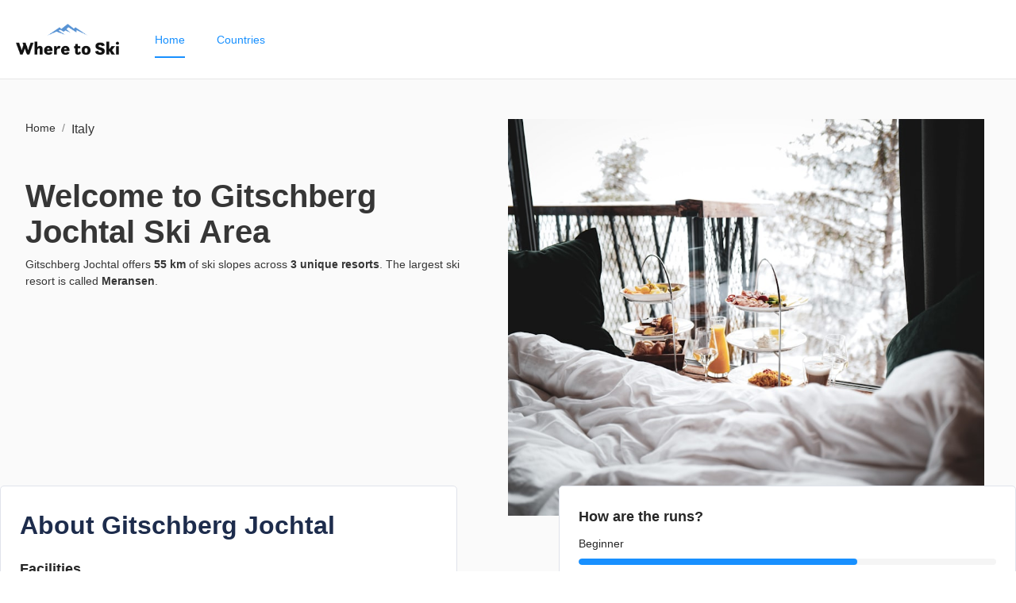

--- FILE ---
content_type: text/html; charset=utf-8
request_url: https://www.where.ski/italy/gitschberg-jochtal
body_size: 16806
content:
<!DOCTYPE html><html dir="ltr" lang="en"><head><meta charSet="utf-8"/><meta name="viewport" content="width=device-width"/><title property="title">Welcome to Gitschberg Jochtal Ski Area</title><meta property="og:title" content="Welcome to Gitschberg Jochtal Ski Area"/><meta property="og:image" content="https://www.where.ski/og-image.png"/><meta property="og:url" content="https://www.where.ski/gitschberg-jochtal"/><meta property="twitter:title" content="Welcome to Gitschberg Jochtal Ski Area"/><meta name="description" content="Gitschberg Jochtal has 55 km of runs for all levels with 15 lifts, it cost around €59/day, it is friendly for beginners."/><meta property="og:description" content="Gitschberg Jochtal has 55 km of runs for all levels with 15 lifts, it cost around €59/day, it is friendly for beginners."/><meta property="og:type" content="place"/><link rel="canonical" href="https://www.where.ski/italy/gitschberg-jochtal"/><link rel="preload" as="image" href="https://images.unsplash.com/photo-1638789995227-0191ce3a885a?crop=entropy&amp;cs=tinysrgb&amp;fit=max&amp;fm=jpg&amp;ixid=M3w2MzM0MzF8MHwxfHNlYXJjaHw1fHxza2klMjByZXNvcnQlMjBpbiUyMEl0YWx5fGVufDB8fHx8MTcyMTMyMzQ5MXww&amp;ixlib=rb-4.0.3&amp;q=80&amp;w=1080"/><meta name="next-head-count" content="12"/><meta name="viewport" content="width=device-width, initial-scale=1.0, maximum-scale=1.0, user-scalable=no"/><meta name="robots" content="index,follow"/><script async="" src="https://www.googletagmanager.com/gtag/js?id=G-4ZZ70QSXWK"></script><script>
              window.dataLayer = window.dataLayer || [];
              function gtag(){dataLayer.push(arguments);}
              gtag('js', new Date());
              gtag('config', 'G-4ZZ70QSXWK');
            </script><noscript>
                <iframe src="https://www.googletagmanager.com/ns.html?id=GTM-PJLTZ67"
                height="0" width="0" style="display:none;visibility:hidden"></iframe>
          </noscript><link rel="preload" href="/_next/static/css/c953a79669c7e015.css" as="style"/><link rel="stylesheet" href="/_next/static/css/c953a79669c7e015.css" data-n-g=""/><link rel="preload" href="/_next/static/css/1a67bf20edbb94d9.css" as="style"/><link rel="stylesheet" href="/_next/static/css/1a67bf20edbb94d9.css" data-n-p=""/><link rel="preload" href="/_next/static/css/370d514f909b5792.css" as="style"/><link rel="stylesheet" href="/_next/static/css/370d514f909b5792.css" data-n-p=""/><link rel="preload" href="/_next/static/css/ce31339a2c5f1b0f.css" as="style"/><link rel="stylesheet" href="/_next/static/css/ce31339a2c5f1b0f.css" data-n-p=""/><noscript data-n-css=""></noscript><script defer="" nomodule="" src="/_next/static/chunks/polyfills-c67a75d1b6f99dc8.js"></script><script src="/_next/static/chunks/webpack-ed853d8675d8270e.js" defer=""></script><script src="/_next/static/chunks/framework-0ba0ddd33199226d.js" defer=""></script><script src="/_next/static/chunks/main-f570cc36daba32e2.js" defer=""></script><script src="/_next/static/chunks/pages/_app-d960240420bcc056.js" defer=""></script><script src="/_next/static/chunks/29107295-1494f237b9e407ad.js" defer=""></script><script src="/_next/static/chunks/75fc9c18-c7bf0df5a4fee36b.js" defer=""></script><script src="/_next/static/chunks/204-f1123fdd7f4b1040.js" defer=""></script><script src="/_next/static/chunks/362-279ce3af12db8c44.js" defer=""></script><script src="/_next/static/chunks/501-0b81057d0edb2223.js" defer=""></script><script src="/_next/static/chunks/95-b7dc367f47bf6966.js" defer=""></script><script src="/_next/static/chunks/217-f8beeb5a3dadca7f.js" defer=""></script><script src="/_next/static/chunks/pages/%5BcountryFriendlyUrl%5D/%5BskiAreaFriendlyUrl%5D-01ddd59f531bebd5.js" defer=""></script><script src="/_next/static/jeWAsw4YIrkfwU_g8Zx6P/_buildManifest.js" defer=""></script><script src="/_next/static/jeWAsw4YIrkfwU_g8Zx6P/_ssgManifest.js" defer=""></script></head><body><div id="__next"><section class="ant-layout Layout_ant-layout__xNrdE"><header class="Header_header__Szy8R"><div></div><img class="Header_logo__NvaF1" alt="Where to ski" src="/logo.png"/><ul class="ant-menu-overflow ant-menu ant-menu-root ant-menu-horizontal ant-menu-light Header_antMenu__oIcYH" role="menu" tabindex="0" data-menu-list="true"><li class="ant-menu-overflow-item ant-menu-item ant-menu-item-selected ant-menu-item-only-child" style="opacity:1;order:0" role="menuitem" tabindex="-1"><span class="ant-menu-title-content"><a href="/">Home</a></span></li><li class="ant-menu-overflow-item ant-menu-submenu ant-menu-submenu-horizontal" style="opacity:1;order:1" role="none"><div role="menuitem" class="ant-menu-submenu-title" tabindex="-1" aria-expanded="false" aria-haspopup="true"><span class="ant-menu-title-content"><a href="/">Countries</a></span><i class="ant-menu-submenu-arrow"></i></div></li><li class="ant-menu-overflow-item ant-menu-overflow-item-rest ant-menu-submenu ant-menu-submenu-horizontal" style="opacity:0;height:0;overflow-y:hidden;order:9007199254740991;pointer-events:none;position:absolute" aria-hidden="true" role="none"><div role="menuitem" class="ant-menu-submenu-title" tabindex="-1" aria-expanded="false" aria-haspopup="true"><span role="img" aria-label="ellipsis" class="anticon anticon-ellipsis"><svg viewBox="64 64 896 896" focusable="false" data-icon="ellipsis" width="1em" height="1em" fill="currentColor" aria-hidden="true"><path d="M176 511a56 56 0 10112 0 56 56 0 10-112 0zm280 0a56 56 0 10112 0 56 56 0 10-112 0zm280 0a56 56 0 10112 0 56 56 0 10-112 0z"></path></svg></span><i class="ant-menu-submenu-arrow"></i></div></li></ul><div style="display:none" aria-hidden="true"></div></header><div class="Layout_layout-content__L6QN0"><div class="StatePage_placePage__kpfj7"><section class="HeroSection_hero__B_T7h"><div class="HeroSection_left__O2MVl"><nav class="ant-breadcrumb Breadcrumbs_breadcrumbs__uFbGd"><ol><li><a class="Breadcrumbs_breadcrumb-item__SQyby" href="/">Home</a><span class="ant-breadcrumb-separator">/</span></li><li><span class="Breadcrumbs_breadcrumb-item__SQyby"><a href="/italy"><span class="Breadcrumbs_breadcrumb-link__Ln70z">Italy</span></a></span><span class="ant-breadcrumb-separator">/</span></li></ol></nav><div><script type="application/ld+json">
      {
        "telephone": "+19179241802",   
        "@context": "https://schema.org",
        "@type": "BreadcrumbList",
        "itemListElement": [{"@type":"ListItem","position":1,"name":"Italy","item":"https://www.where.ski/italy"}]     
        
      }
      </script></div><h1>Welcome to Gitschberg Jochtal Ski Area</h1><p>Gitschberg Jochtal offers <b>55 km</b> of ski slopes across <b>3 unique resorts</b>. The largest ski resort is called <b>Meransen</b>.</p><section class="CountryStats_countryStats__nhWd5"><div class="CountryStats_stats__RBx_a"></div></section></div><div class="HeroSection_right__AQRYI"><div class="HeroSection_image-wrapper__fvMKd"><span style="box-sizing:border-box;display:block;overflow:hidden;width:initial;height:initial;background:none;opacity:1;border:0;margin:0;padding:0;position:absolute;top:0;left:0;bottom:0;right:0"><img alt="Welcome to Gitschberg Jochtal Ski Area" src="https://images.unsplash.com/photo-1638789995227-0191ce3a885a?crop=entropy&amp;cs=tinysrgb&amp;fit=max&amp;fm=jpg&amp;ixid=M3w2MzM0MzF8MHwxfHNlYXJjaHw1fHxza2klMjByZXNvcnQlMjBpbiUyMEl0YWx5fGVufDB8fHx8MTcyMTMyMzQ5MXww&amp;ixlib=rb-4.0.3&amp;q=80&amp;w=1080" decoding="async" data-nimg="fill" class="HeroSection_img__5ERyt" style="position:absolute;top:0;left:0;bottom:0;right:0;box-sizing:border-box;padding:0;border:none;margin:auto;display:block;width:0;height:0;min-width:100%;max-width:100%;min-height:100%;max-height:100%;object-fit:cover"/></span><div class="HeroSection_credits__C6b9c">Photo by<a style="padding:0 3px" href="https://unsplash.com/@visuallert" target="_blank">Jonas Allert</a> via <a href="https://unsplash.com/" rel="noopener" target="_blank">Unsplash</a></div></div></div></section><div class="StatePage_sections__xbgr8"><div class="StatePage_inner__SBgSA"><div class="SkiAreaCard_ski-area-card__MvFPm"><div class="ant-card ant-card-bordered SkiAreaCard_ski-area-card-item__XA0Tq"><div class="ant-card-body"><h2>About  <!-- -->Gitschberg Jochtal</h2><h4>Facilities</h4><div class="SkiAreaCard_stat-item__xtp8w"><label>Ski area</label><div class="SkiAreaCard_value__MDP8u">Gitschberg Jochtal</div></div><div class="SkiAreaCard_stat-item__xtp8w"><label>Country</label><div class="SkiAreaCard_value__MDP8u"></div></div><div class="SkiAreaCard_stat-item__xtp8w"><label>km of runs</label><div class="SkiAreaCard_value__MDP8u">55 km</div></div><div class="SkiAreaCard_stat-item__xtp8w"><label>Season time</label><div class="SkiAreaCard_value__MDP8u">December - April</div></div><div class="ant-divider ant-divider-horizontal" role="separator"></div><h4>Skipass Price</h4><div class="SkiAreaCard_stat-item__xtp8w"><label>Skipass price - child</label><div class="SkiAreaCard_value__MDP8u">€null</div></div><div class="SkiAreaCard_stat-item__xtp8w"><label>Skipass price - youth</label><div class="SkiAreaCard_value__MDP8u">€41</div></div><div class="SkiAreaCard_stat-item__xtp8w"><label>Skipass price - adult</label><div class="SkiAreaCard_value__MDP8u">€59</div></div><div class="ant-divider ant-divider-horizontal" role="separator"></div></div></div><div class="ant-card ant-card-bordered SkiAreaCard_ski-area-card-item__XA0Tq"><div class="ant-card-body"><h4>How are the runs?</h4><div><div><div>Beginner</div><div><div style="height:20px" class="ant-progress ant-progress-line ant-progress-status-normal ant-progress-20" role="progressbar"><div class="ant-progress-outer"><div class="ant-progress-inner"><div class="ant-progress-bg" style="width:66.66666666666666%;height:8px"></div></div></div></div><div>18 km</div></div></div><div><div>Intermediate</div><div><div style="height:20px" class="ant-progress ant-progress-line ant-progress-status-success ant-progress-20" role="progressbar"><div class="ant-progress-outer"><div class="ant-progress-inner"><div class="ant-progress-bg" style="width:100%;height:8px"></div></div></div></div><div>27 km</div></div></div><div><div>Difficult</div><div><div style="height:20px" class="ant-progress ant-progress-line ant-progress-status-normal ant-progress-20" role="progressbar"><div class="ant-progress-outer"><div class="ant-progress-inner"><div class="ant-progress-bg" style="width:34.44444444444445%;height:8px"></div></div></div></div><div>9.3 km</div></div></div></div><div class="ant-divider ant-divider-horizontal" role="separator"></div><h4>Ski lifts</h4><div class="SkiAreaCard_stat-item__xtp8w"><label>Aerial tramway/reversible ropeway</label><div class="SkiAreaCard_value__MDP8u">1</div></div><div class="SkiAreaCard_stat-item__xtp8w"><label>Circulating ropeway/gondola lift</label><div class="SkiAreaCard_value__MDP8u">6</div></div><div class="SkiAreaCard_stat-item__xtp8w"><label>Chairlift</label><div class="SkiAreaCard_value__MDP8u">3</div></div><div class="SkiAreaCard_stat-item__xtp8w"><label>T-bar lift/platter/button lift</label><div class="SkiAreaCard_value__MDP8u">4</div></div><div class="SkiAreaCard_stat-item__xtp8w"><label>Rope tow/baby lift</label><div class="SkiAreaCard_value__MDP8u">1</div></div><div class="SkiAreaCard_stat-item__xtp8w"><label>People mover</label><div class="SkiAreaCard_value__MDP8u">1</div></div></div></div></div><section class="PlaceLinksWithPhotos_placeLinksWithPhotos__RQAnc"><h3 class="PlaceLinksWithPhotos_title__QuNMT">There are 3 towns near Gitschberg Jochtal</h3><div class="PlaceLinksWithPhotos_places__Hmhn4"><a class="PlaceLinksWithPhotos_place____Yzp" href="/italy/gitschberg-jochtal/meransen"><div class="PlaceLinksWithPhotos_gradient__M2WCP"></div><span style="box-sizing:border-box;display:block;overflow:hidden;width:initial;height:initial;background:none;opacity:1;border:0;margin:0;padding:0;position:absolute;top:0;left:0;bottom:0;right:0"><img alt="Meransen (55 km)" src="[data-uri]" decoding="async" data-nimg="fill" class="PlaceLinksWithPhotos_img__rrfRi" style="position:absolute;top:0;left:0;bottom:0;right:0;box-sizing:border-box;padding:0;border:none;margin:auto;display:block;width:0;height:0;min-width:100%;max-width:100%;min-height:100%;max-height:100%;object-fit:cover"/><noscript><img alt="Meransen (55 km)" src="https://images.unsplash.com/photo-1638789995227-0191ce3a885a?crop=entropy&amp;cs=tinysrgb&amp;fit=max&amp;fm=jpg&amp;ixid=M3w2MzM0MzF8MHwxfHNlYXJjaHw1fHxza2klMjByZXNvcnQlMjBpbiUyMEl0YWx5fGVufDB8fHx8MTcyMTMyMzQ5MXww&amp;ixlib=rb-4.0.3&amp;q=80&amp;w=400" decoding="async" data-nimg="fill" style="position:absolute;top:0;left:0;bottom:0;right:0;box-sizing:border-box;padding:0;border:none;margin:auto;display:block;width:0;height:0;min-width:100%;max-width:100%;min-height:100%;max-height:100%;object-fit:cover" class="PlaceLinksWithPhotos_img__rrfRi" loading="lazy"/></noscript></span><div class="PlaceLinksWithPhotos_inner__BjHzb"><div class="PlaceLinksWithPhotos_placeTitle__v_b9r">Meransen (55 km)</div></div></a><a class="PlaceLinksWithPhotos_place____Yzp" href="/italy/gitschberg-jochtal/vals"><div class="PlaceLinksWithPhotos_gradient__M2WCP"></div><span style="box-sizing:border-box;display:block;overflow:hidden;width:initial;height:initial;background:none;opacity:1;border:0;margin:0;padding:0;position:absolute;top:0;left:0;bottom:0;right:0"><img alt="Vals (55 km)" src="[data-uri]" decoding="async" data-nimg="fill" class="PlaceLinksWithPhotos_img__rrfRi" style="position:absolute;top:0;left:0;bottom:0;right:0;box-sizing:border-box;padding:0;border:none;margin:auto;display:block;width:0;height:0;min-width:100%;max-width:100%;min-height:100%;max-height:100%;object-fit:cover"/><noscript><img alt="Vals (55 km)" src="https://images.unsplash.com/photo-1638789995227-0191ce3a885a?crop=entropy&amp;cs=tinysrgb&amp;fit=max&amp;fm=jpg&amp;ixid=M3w2MzM0MzF8MHwxfHNlYXJjaHw1fHxza2klMjByZXNvcnQlMjBpbiUyMEl0YWx5fGVufDB8fHx8MTcyMTMyMzQ5MXww&amp;ixlib=rb-4.0.3&amp;q=80&amp;w=400" decoding="async" data-nimg="fill" style="position:absolute;top:0;left:0;bottom:0;right:0;box-sizing:border-box;padding:0;border:none;margin:auto;display:block;width:0;height:0;min-width:100%;max-width:100%;min-height:100%;max-height:100%;object-fit:cover" class="PlaceLinksWithPhotos_img__rrfRi" loading="lazy"/></noscript></span><div class="PlaceLinksWithPhotos_inner__BjHzb"><div class="PlaceLinksWithPhotos_placeTitle__v_b9r">Vals (55 km)</div></div></a><a class="PlaceLinksWithPhotos_place____Yzp" href="/italy/gitschberg-jochtal/muehlbach"><div class="PlaceLinksWithPhotos_gradient__M2WCP"></div><span style="box-sizing:border-box;display:block;overflow:hidden;width:initial;height:initial;background:none;opacity:1;border:0;margin:0;padding:0;position:absolute;top:0;left:0;bottom:0;right:0"><img alt="Mühlbach (55 km)" src="[data-uri]" decoding="async" data-nimg="fill" class="PlaceLinksWithPhotos_img__rrfRi" style="position:absolute;top:0;left:0;bottom:0;right:0;box-sizing:border-box;padding:0;border:none;margin:auto;display:block;width:0;height:0;min-width:100%;max-width:100%;min-height:100%;max-height:100%;object-fit:cover"/><noscript><img alt="Mühlbach (55 km)" src="https://images.unsplash.com/photo-1638789995227-0191ce3a885a?crop=entropy&amp;cs=tinysrgb&amp;fit=max&amp;fm=jpg&amp;ixid=M3w2MzM0MzF8MHwxfHNlYXJjaHw1fHxza2klMjByZXNvcnQlMjBpbiUyMEl0YWx5fGVufDB8fHx8MTcyMTMyMzQ5MXww&amp;ixlib=rb-4.0.3&amp;q=80&amp;w=400" decoding="async" data-nimg="fill" style="position:absolute;top:0;left:0;bottom:0;right:0;box-sizing:border-box;padding:0;border:none;margin:auto;display:block;width:0;height:0;min-width:100%;max-width:100%;min-height:100%;max-height:100%;object-fit:cover" class="PlaceLinksWithPhotos_img__rrfRi" loading="lazy"/></noscript></span><div class="PlaceLinksWithPhotos_inner__BjHzb"><div class="PlaceLinksWithPhotos_placeTitle__v_b9r">Mühlbach (55 km)</div></div></a></div></section><section class="PlaceLinks_placeLinks__ByDEI"><a href="/germany"><div class="has-text-dark"><svg stroke="currentColor" fill="none" stroke-width="0" viewBox="0 0 24 24" height="1em" width="1em" xmlns="http://www.w3.org/2000/svg"><path stroke-linecap="round" stroke-linejoin="round" stroke-width="2" d="M17.657 16.657L13.414 20.9a1.998 1.998 0 01-2.827 0l-4.244-4.243a8 8 0 1111.314 0z"></path><path stroke-linecap="round" stroke-linejoin="round" stroke-width="2" d="M15 11a3 3 0 11-6 0 3 3 0 016 0z"></path></svg>Germany</div></a><a href="/austria"><div class="has-text-dark"><svg stroke="currentColor" fill="none" stroke-width="0" viewBox="0 0 24 24" height="1em" width="1em" xmlns="http://www.w3.org/2000/svg"><path stroke-linecap="round" stroke-linejoin="round" stroke-width="2" d="M17.657 16.657L13.414 20.9a1.998 1.998 0 01-2.827 0l-4.244-4.243a8 8 0 1111.314 0z"></path><path stroke-linecap="round" stroke-linejoin="round" stroke-width="2" d="M15 11a3 3 0 11-6 0 3 3 0 016 0z"></path></svg>Austria</div></a><a href="/switzerland"><div class="has-text-dark"><svg stroke="currentColor" fill="none" stroke-width="0" viewBox="0 0 24 24" height="1em" width="1em" xmlns="http://www.w3.org/2000/svg"><path stroke-linecap="round" stroke-linejoin="round" stroke-width="2" d="M17.657 16.657L13.414 20.9a1.998 1.998 0 01-2.827 0l-4.244-4.243a8 8 0 1111.314 0z"></path><path stroke-linecap="round" stroke-linejoin="round" stroke-width="2" d="M15 11a3 3 0 11-6 0 3 3 0 016 0z"></path></svg>Switzerland</div></a><a href="/france"><div class="has-text-dark"><svg stroke="currentColor" fill="none" stroke-width="0" viewBox="0 0 24 24" height="1em" width="1em" xmlns="http://www.w3.org/2000/svg"><path stroke-linecap="round" stroke-linejoin="round" stroke-width="2" d="M17.657 16.657L13.414 20.9a1.998 1.998 0 01-2.827 0l-4.244-4.243a8 8 0 1111.314 0z"></path><path stroke-linecap="round" stroke-linejoin="round" stroke-width="2" d="M15 11a3 3 0 11-6 0 3 3 0 016 0z"></path></svg>France</div></a></section></div></div><footer style="margin-top:20px;padding-top:20px;margin-bottom:20px;display:flex;align-items:center"><img alt="where to ski" src="/logo.png" style="width:100px;margin-right:35px"/>Copyright © 2024. All rights reserved to Where To Ski.</footer></div></div></section></div><script id="__NEXT_DATA__" type="application/json">{"props":{"pageProps":{"place":{"address":{"location":{"longitude":11.684132,"latitude":46.846456},"googlePlaceId":"ChIJq4yLon4CeEcRXwRzs5MrB6o","streetNumber":"1","route":"Via Jochtal","zipcode":"39037","sublocality":"Rio di Pusteria","locality":"Valles","county":"Provincia autonoma di Bolzano - Alto Adige","state":"Trentino-Alto Adige","formattedAddress":"Gitschberg Jochtal","country":"Italy"},"slopes":{"levels":{"easy":18,"intermediate":27,"difficult":9.3},"total":55},"skiLifts":{"total":15,"items":[{"name":"Aerial tramway/reversible ropeway","value":1,"_id":"669054f83eed9a63d50cb23e"},{"name":"Circulating ropeway/gondola lift","value":6,"_id":"669054f83eed9a63d50cb23f"},{"name":"Chairlift","value":3,"_id":"669054f83eed9a63d50cb240"},{"name":"T-bar lift/platter/button lift","value":4,"_id":"669054f83eed9a63d50cb241"},{"name":"Rope tow/baby lift","value":1,"_id":"669054f83eed9a63d50cb242"},{"name":"People mover","value":1,"_id":"669054f83eed9a63d50cb243"}]},"skipassPrice":{"currency":"€","adult":59,"youth":41,"child":null},"skiSeason":{"min":"2023-12-06T22:00:00.000Z","max":"2024-04-06T21:00:00.000Z","range":[12,1,2,3,4]},"_id":"65199ebe7dd1eb837afd2529","friendlyUrl":"gitschberg-jochtal","__v":0,"cities":[{"name":"Meransen","distance":null,"_id":"669054f83eed9a63d50cb244"},{"name":"Vals","distance":null,"_id":"669054f83eed9a63d50cb245"},{"name":"Mühlbach","distance":null,"_id":"669054f83eed9a63d50cb246"}],"counter":5,"createdAt":"2024-07-13T13:30:23.228Z","data":null,"maxAltitude":2510,"minAltitude":1307,"name":"Gitschberg Jochtal","updatedAt":"2024-07-21T16:42:17.018Z","visible":true,"country":{"_id":"65193c5243322342531ae29f","coverImage":{"urls":{"raw":"https://images.unsplash.com/photo-1638789995227-0191ce3a885a?ixid=M3w2MzM0MzF8MHwxfHNlYXJjaHw1fHxza2klMjByZXNvcnQlMjBpbiUyMEl0YWx5fGVufDB8fHx8MTcyMTMyMzQ5MXww\u0026ixlib=rb-4.0.3","full":"https://images.unsplash.com/photo-1638789995227-0191ce3a885a?crop=entropy\u0026cs=srgb\u0026fm=jpg\u0026ixid=M3w2MzM0MzF8MHwxfHNlYXJjaHw1fHxza2klMjByZXNvcnQlMjBpbiUyMEl0YWx5fGVufDB8fHx8MTcyMTMyMzQ5MXww\u0026ixlib=rb-4.0.3\u0026q=85","regular":"https://images.unsplash.com/photo-1638789995227-0191ce3a885a?crop=entropy\u0026cs=tinysrgb\u0026fit=max\u0026fm=jpg\u0026ixid=M3w2MzM0MzF8MHwxfHNlYXJjaHw1fHxza2klMjByZXNvcnQlMjBpbiUyMEl0YWx5fGVufDB8fHx8MTcyMTMyMzQ5MXww\u0026ixlib=rb-4.0.3\u0026q=80\u0026w=1080","small":"https://images.unsplash.com/photo-1638789995227-0191ce3a885a?crop=entropy\u0026cs=tinysrgb\u0026fit=max\u0026fm=jpg\u0026ixid=M3w2MzM0MzF8MHwxfHNlYXJjaHw1fHxza2klMjByZXNvcnQlMjBpbiUyMEl0YWx5fGVufDB8fHx8MTcyMTMyMzQ5MXww\u0026ixlib=rb-4.0.3\u0026q=80\u0026w=400","thumb":"https://images.unsplash.com/photo-1638789995227-0191ce3a885a?crop=entropy\u0026cs=tinysrgb\u0026fit=max\u0026fm=jpg\u0026ixid=M3w2MzM0MzF8MHwxfHNlYXJjaHw1fHxza2klMjByZXNvcnQlMjBpbiUyMEl0YWx5fGVufDB8fHx8MTcyMTMyMzQ5MXww\u0026ixlib=rb-4.0.3\u0026q=80\u0026w=200"},"user":{"links":{"html":"https://unsplash.com/@visuallert"},"username":"visuallert","first_name":"Jonas","last_name":"Allert","portfolio_url":"http://visenda.com"},"_id":"66995085f5dd36f12073386d","unsplashId":"b5V1ZlNagzw","alt_description":"a bed with a tray of food on top of it","objectId":"65193c5243322342531ae29f","createdAt":"2024-07-18T17:27:33.162Z","updatedAt":"2024-07-18T17:27:33.162Z","__v":0}}},"content":{"metaTitle":"Welcome to Gitschberg Jochtal Ski Area","metaDescription":"Gitschberg Jochtal has 55 km of runs for all levels with 15 lifts, it cost around €59/day, it is friendly for beginners.","heroTitle":"Welcome to Gitschberg Jochtal Ski Area","heroDescription":"Gitschberg Jochtal offers \u003cb\u003e55 km\u003c/b\u003e of ski slopes across \u003cb\u003e3 unique resorts\u003c/b\u003e. The largest ski resort is called \u003cb\u003eMeransen\u003c/b\u003e.","nearbyResortTitle":"There are 3 towns near Gitschberg Jochtal"},"breadcrumbs":[{"key":"country","title":"Italy","clickable":true,"url":"/italy"}],"nearbyCountries":[{"title":"Germany","friendlyUrl":"/germany"},{"title":"Austria","friendlyUrl":"/austria"},{"title":"Switzerland","friendlyUrl":"/switzerland"},{"title":"France","friendlyUrl":"/france"}],"nearbyResorts":[],"nearbyTowns":[{"address":{"location":{"longitude":11.657016,"latitude":46.8135455},"googlePlaceId":"ChIJT0CJ10wCeEcRJB5D4sCls4E","zipcode":"39037","sublocality":"Mühlbach","locality":"Maranza","county":"Autonomous Province of Bolzano – South Tyrol","state":"Trentino-South Tyrol","formattedAddress":"39037 Maranza, Autonomous Province of Bolzano – South Tyrol, Italy","country":"Italy"},"_id":"6693722ff6577db4861fc441","name":"Meransen","friendlyUrl":"meransen","skiArea":{"address":{"location":{"longitude":11.684132,"latitude":46.846456},"googlePlaceId":"ChIJq4yLon4CeEcRXwRzs5MrB6o","streetNumber":"1","route":"Via Jochtal","zipcode":"39037","sublocality":"Rio di Pusteria","locality":"Valles","county":"Provincia autonoma di Bolzano - Alto Adige","state":"Trentino-Alto Adige","formattedAddress":"Gitschberg Jochtal","country":"Italy"},"slopes":{"levels":{"easy":18,"intermediate":27,"difficult":9.3},"total":55},"skiLifts":{"total":15,"items":[{"name":"Aerial tramway/reversible ropeway","value":1,"_id":"669054f83eed9a63d50cb23e"},{"name":"Circulating ropeway/gondola lift","value":6,"_id":"669054f83eed9a63d50cb23f"},{"name":"Chairlift","value":3,"_id":"669054f83eed9a63d50cb240"},{"name":"T-bar lift/platter/button lift","value":4,"_id":"669054f83eed9a63d50cb241"},{"name":"Rope tow/baby lift","value":1,"_id":"669054f83eed9a63d50cb242"},{"name":"People mover","value":1,"_id":"669054f83eed9a63d50cb243"}]},"skipassPrice":{"currency":"€","adult":59,"youth":41,"child":null},"skiSeason":{"min":"2023-12-06T22:00:00.000Z","max":"2024-04-06T21:00:00.000Z","range":[12,1,2,3,4]},"_id":"65199ebe7dd1eb837afd2529","friendlyUrl":"gitschberg-jochtal","__v":0,"cities":[{"name":"Meransen","distance":null,"_id":"669054f83eed9a63d50cb244"},{"name":"Vals","distance":null,"_id":"669054f83eed9a63d50cb245"},{"name":"Mühlbach","distance":null,"_id":"669054f83eed9a63d50cb246"}],"counter":5,"createdAt":"2024-07-13T13:30:23.228Z","data":null,"maxAltitude":2510,"minAltitude":1307,"name":"Gitschberg Jochtal","updatedAt":"2024-07-21T16:42:17.018Z","visible":true,"country":"65193c5243322342531ae29f"},"data":{"address_components":[{"long_name":"Maranza","short_name":"Maranza","types":["locality","political"]},{"long_name":"Mühlbach","short_name":"Mühlbach","types":["administrative_area_level_3","political"]},{"long_name":"Autonomous Province of Bolzano – South Tyrol","short_name":"BZ","types":["administrative_area_level_2","political"]},{"long_name":"Trentino-South Tyrol","short_name":"Trentino-South Tyrol","types":["administrative_area_level_1","political"]},{"long_name":"Italy","short_name":"IT","types":["country","political"]},{"long_name":"39037","short_name":"39037","types":["postal_code"]}],"adr_address":"\u003cspan class=\"postal-code\"\u003e39037\u003c/span\u003e \u003cspan class=\"locality\"\u003eMaranza\u003c/span\u003e, \u003cspan class=\"region\"\u003eAutonomous Province of Bolzano – South Tyrol\u003c/span\u003e, \u003cspan class=\"country-name\"\u003eItaly\u003c/span\u003e","formatted_address":"39037 Maranza, Autonomous Province of Bolzano – South Tyrol, Italy","geometry":{"location":{"lat":46.8135455,"lng":11.657016},"viewport":{"northeast":{"lat":46.81931675550846,"lng":11.66564417289399},"southwest":{"lat":46.81017071856455,"lng":11.65432610715088}}},"icon":"https://maps.gstatic.com/mapfiles/place_api/icons/v1/png_71/geocode-71.png","icon_background_color":"#7B9EB0","icon_mask_base_uri":"https://maps.gstatic.com/mapfiles/place_api/icons/v2/generic_pinlet","name":"Maranza","photos":[{"height":1920,"html_attributions":["\u003ca href=\"https://maps.google.com/maps/contrib/106799127571298946498\"\u003eWolfgang Gerhardus\u003c/a\u003e"],"photo_reference":"AUc7tXVTY29Ize8MvZl8slnPPRRGp7sWQuBHy8UkHW3a8sZ5NxJyqQbQNl8YMtlI_HJQrWrbtJqprFduHi-gj5ImGzC5olPx_oE4QusbuZ9TQgQKpL3UiBv3kYmcPOJqBPta0egZ1HJUnB0fy8WR5smcGZNWa0RpUNHKNeDLLXlnv6lU5nLE","width":1080},{"height":3648,"html_attributions":["\u003ca href=\"https://maps.google.com/maps/contrib/101858979066607770509\"\u003eHeike L.\u003c/a\u003e"],"photo_reference":"AUc7tXXWAZKB-mUKGnDhu14rDHnhmF9dmVbK-xfQ86mMCkYCo0Mqepyt8tyDlt5Izj4TS4dLETWN0s6fEqp_IzTXPiFup9Hiok8eD065REuQQ9uB5WU_xdPkWcbPclnkubmzMKEBwPdP7JRLq3yEol9w_hHvSxCpIeeUhUefM6MB-2S_thjT","width":2736},{"height":2992,"html_attributions":["\u003ca href=\"https://maps.google.com/maps/contrib/112270455850370482443\"\u003eAlexander Schmidt\u003c/a\u003e"],"photo_reference":"AUc7tXW-WntNRUbsUrUW1Y9IjJa0cf3dNiLoTu_BFQtsun-BcNP45MKIsoRsta99yLw7-tIL14i9czBLjz6Yp8mp35I7K5_wgVdSOBiFY2d2SsaT7hYMdC1vQ9VI0z8HF5XRQFm9QG4mH3Yo8KFNPPTU1yhy7EQhzXkBU3efFCRjE2TAhfK-","width":4000},{"height":4000,"html_attributions":["\u003ca href=\"https://maps.google.com/maps/contrib/104471967303074291005\"\u003eMarco Paesani Coen\u003c/a\u003e"],"photo_reference":"AUc7tXXECxZP0i1xiO9D4Rfp_Flk5Ib0Cq3xjAhf5CwYiMTHoaaXvcpZl_7k-RuLO5ffoZ5u4M2p_96969XajJKGq_SS5P1IqID5XqqWdgS8PlaEti_SzM6OfZsz5isIO_d3q4ooQY_IRYmTUQsq5gk2lD0Yr2RG62hFAQbGynBowxBWBbTn","width":3000},{"height":1200,"html_attributions":["\u003ca href=\"https://maps.google.com/maps/contrib/101882840232296558972\"\u003eHans Drost\u003c/a\u003e"],"photo_reference":"AUc7tXXONroPyftLVmtcVtSjfxxB9Xk6ddHGekNVo2avgGk0ieZHKzLl6-_9p5ftzMANvQMSP0nTsqrFPz8hNC5YpyqC0LlymjFUFROZOXcknPE_61u9vLK_PSDqtFrgrgPa_nwqm9DbpLLi32TOUJsHI8MpkEP11RLiSCLPvUQac66cXMZz","width":1600},{"height":2752,"html_attributions":["\u003ca href=\"https://maps.google.com/maps/contrib/108618490347132551376\"\u003eAugusta barbini\u003c/a\u003e"],"photo_reference":"AUc7tXXiwIjTcMLpo-MD2WQFYGqeHTHrdhwLOGdPqQWy25J2gyI2tUENZ2DuyZH4SGj9PMuVOxR4-r8rbKYuKcb49oBYp8qMY77PKG0fmiqDMqb-6N37-qYtIXJO8-Y68lLAxc-k1XvGHY9F_MjukV-0oHyhNnENzQzdjl0484cM06VjA1E3","width":5664},{"height":4032,"html_attributions":["\u003ca href=\"https://maps.google.com/maps/contrib/107980116572123319279\"\u003eAndrea Baldazzi\u003c/a\u003e"],"photo_reference":"AUc7tXUEViXLo3xWApYbjwpxxtfitkS_8Rsqnui7XhWE09c7E56yM6fzJIDLBzlQntOqmjFeJzHX9O-bIA6bASe3Y8LbyuONPmzwpjnB-Ul3rrckwNUNN03l8MT4svzDAAE1AyS0nUJO0idk6tiQQF3qTodJO-qD6TxjGiRLocwkpK2uWQqF","width":2268},{"height":1080,"html_attributions":["\u003ca href=\"https://maps.google.com/maps/contrib/106799127571298946498\"\u003eWolfgang Gerhardus\u003c/a\u003e"],"photo_reference":"AUc7tXWC_j3CEvWwM4Cx5l1mSpXwHbd2a9Y2iS0_wUr01B-uGYhk3oMSnehFA5D82OzjnkeDAyD0DFa2H1pH_IEOZ-lCtjDo9en8SF_51wHa5x3hymFt7G7ZAXeUeHs5XEPAEQxtDkASnCEoyMbdpDGZHLM7ZRUUvFMjZAkCgL3y6Mll49DV","width":1920},{"height":3648,"html_attributions":["\u003ca href=\"https://maps.google.com/maps/contrib/103165797983002112408\"\u003eMike Töpfer\u003c/a\u003e"],"photo_reference":"AUc7tXV6IEkqtnt5qtip_4DTryh5R4vaVv-HwkINWllfEi7UaNinJhUK69TTqtaH6BwnhQQHwqCuNy0969L85eorF66KZyEbHBKB4m898bOAl_183x5YS6GriO1TPxk04tVQKvsKuHZYrtIaONCEmbKUF6RqajY6al1WL-hQiB2UJ09Q7JYh","width":2736},{"height":2752,"html_attributions":["\u003ca href=\"https://maps.google.com/maps/contrib/108618490347132551376\"\u003eAugusta barbini\u003c/a\u003e"],"photo_reference":"AUc7tXXmKLdnVINcwrAeaViXxY_NWPwdp2b2fjDRdiJtxfT8FGmOEQh-f4RwCTJb0Elkc89MdycvT2hcSj9g9XLPLfXu21cAVeZR9JIvUwcirf2NcXgj8rXaPgpmx4P7qn_fGyc3ym5yQRcpFmChRPhgS-hzCN3OYxzVpje6SHyhQ8tggO-9","width":5664}],"place_id":"ChIJT0CJ10wCeEcRJB5D4sCls4E","reference":"ChIJT0CJ10wCeEcRJB5D4sCls4E","types":["locality","political"],"url":"https://maps.google.com/?q=39037+Maranza,+Autonomous+Province+of+Bolzano+%E2%80%93+South+Tyrol,+Italy\u0026ftid=0x4778024cd789404f:0x81b3a5c0e2431e24","utc_offset":120,"vicinity":"Maranza"},"visible":false,"nearbyAirports":[{"airport_name":"Innsbruck Airport","iata_code":"INN","airport_country":"Austria","_id":"66938937ed9aa400ddcbb11b"},{"airport_name":"Bolzano Airport","iata_code":"BZO","airport_country":"Italy","_id":"66938937ed9aa400ddcbb11c"}],"createdAt":"2024-07-14T06:37:35.426Z","updatedAt":"2024-07-23T19:22:54.087Z","__v":0,"country":{"_id":"65193c5243322342531ae29f","coverImage":{"urls":{"raw":"https://images.unsplash.com/photo-1638789995227-0191ce3a885a?ixid=M3w2MzM0MzF8MHwxfHNlYXJjaHw1fHxza2klMjByZXNvcnQlMjBpbiUyMEl0YWx5fGVufDB8fHx8MTcyMTMyMzQ5MXww\u0026ixlib=rb-4.0.3","full":"https://images.unsplash.com/photo-1638789995227-0191ce3a885a?crop=entropy\u0026cs=srgb\u0026fm=jpg\u0026ixid=M3w2MzM0MzF8MHwxfHNlYXJjaHw1fHxza2klMjByZXNvcnQlMjBpbiUyMEl0YWx5fGVufDB8fHx8MTcyMTMyMzQ5MXww\u0026ixlib=rb-4.0.3\u0026q=85","regular":"https://images.unsplash.com/photo-1638789995227-0191ce3a885a?crop=entropy\u0026cs=tinysrgb\u0026fit=max\u0026fm=jpg\u0026ixid=M3w2MzM0MzF8MHwxfHNlYXJjaHw1fHxza2klMjByZXNvcnQlMjBpbiUyMEl0YWx5fGVufDB8fHx8MTcyMTMyMzQ5MXww\u0026ixlib=rb-4.0.3\u0026q=80\u0026w=1080","small":"https://images.unsplash.com/photo-1638789995227-0191ce3a885a?crop=entropy\u0026cs=tinysrgb\u0026fit=max\u0026fm=jpg\u0026ixid=M3w2MzM0MzF8MHwxfHNlYXJjaHw1fHxza2klMjByZXNvcnQlMjBpbiUyMEl0YWx5fGVufDB8fHx8MTcyMTMyMzQ5MXww\u0026ixlib=rb-4.0.3\u0026q=80\u0026w=400","thumb":"https://images.unsplash.com/photo-1638789995227-0191ce3a885a?crop=entropy\u0026cs=tinysrgb\u0026fit=max\u0026fm=jpg\u0026ixid=M3w2MzM0MzF8MHwxfHNlYXJjaHw1fHxza2klMjByZXNvcnQlMjBpbiUyMEl0YWx5fGVufDB8fHx8MTcyMTMyMzQ5MXww\u0026ixlib=rb-4.0.3\u0026q=80\u0026w=200"},"user":{"links":{"html":"https://unsplash.com/@visuallert"},"username":"visuallert","first_name":"Jonas","last_name":"Allert","portfolio_url":"http://visenda.com"},"_id":"66995085f5dd36f12073386d","unsplashId":"b5V1ZlNagzw","alt_description":"a bed with a tray of food on top of it","objectId":"65193c5243322342531ae29f","createdAt":"2024-07-18T17:27:33.162Z","updatedAt":"2024-07-18T17:27:33.162Z","__v":0}},"parties":[{"name":"Gitschberg Jochtal Apreski Bars","description":"Various cozy apreski bars offering a warm, festive atmosphere with local music, located in the Gitschberg Jochtal area.","address":"Meransen, South Tyrol, Italy","phone":"+39 0472 520322","website":"https://www.gitschberg-jochtal.com","rating":4,"when":["afternoon"],"_id":"66a0030e35034da144aa82db"},{"name":"Igloo Disco","description":"Popular night club known for its unique igloo-shaped venue, vibrant dance parties, and themed nights.","address":"Techendorf 85A, 9762 Weißensee, Meransen, Italy","phone":"+39 0472 768128","website":"https://www.igloodisco.com","rating":5,"when":["night"],"_id":"66a0030e35034da144aa82dc"}],"skiSchools":[{"name":"Ski- \u0026Snowboardschule Gitschberg-Meransen","address":"Mitterecker Str., 18, 39037 Maranza, Autonome Provinz Bozen - Südtirol, Italy","phone":"+390472520202","website":"www.skischule-gitschberg.com","rating":4.1,"ratingNumber":35,"_id":"669f840d0ea0c98c79a1b4d9"},{"name":"Skischule Snow Pro im Skigebiet Gitschberg Jochtal in Meransen","address":"Seilbahnplatz, 27, 39037 Maranza BZ, Italy","phone":"+393440669208","website":"snowpro.it","rating":5,"ratingNumber":4,"_id":"669f840d0ea0c98c79a1b4da"}]},{"address":{"location":{"longitude":11.6265037,"latitude":46.8397417},"googlePlaceId":"ChIJHUw8K_IBeEcRl5DakcOZrqE","zipcode":"39037","sublocality":"Mühlbach","locality":"Valler Tal","county":"Autonomous Province of Bolzano – South Tyrol","state":"Trentino-South Tyrol","formattedAddress":"39037 Valler Tal, Autonomous Province of Bolzano – South Tyrol, Italy","country":"Italy"},"_id":"6693722ff6577db4861fc453","name":"Vals","friendlyUrl":"vals","skiArea":{"address":{"location":{"longitude":11.684132,"latitude":46.846456},"googlePlaceId":"ChIJq4yLon4CeEcRXwRzs5MrB6o","streetNumber":"1","route":"Via Jochtal","zipcode":"39037","sublocality":"Rio di Pusteria","locality":"Valles","county":"Provincia autonoma di Bolzano - Alto Adige","state":"Trentino-Alto Adige","formattedAddress":"Gitschberg Jochtal","country":"Italy"},"slopes":{"levels":{"easy":18,"intermediate":27,"difficult":9.3},"total":55},"skiLifts":{"total":15,"items":[{"name":"Aerial tramway/reversible ropeway","value":1,"_id":"669054f83eed9a63d50cb23e"},{"name":"Circulating ropeway/gondola lift","value":6,"_id":"669054f83eed9a63d50cb23f"},{"name":"Chairlift","value":3,"_id":"669054f83eed9a63d50cb240"},{"name":"T-bar lift/platter/button lift","value":4,"_id":"669054f83eed9a63d50cb241"},{"name":"Rope tow/baby lift","value":1,"_id":"669054f83eed9a63d50cb242"},{"name":"People mover","value":1,"_id":"669054f83eed9a63d50cb243"}]},"skipassPrice":{"currency":"€","adult":59,"youth":41,"child":null},"skiSeason":{"min":"2023-12-06T22:00:00.000Z","max":"2024-04-06T21:00:00.000Z","range":[12,1,2,3,4]},"_id":"65199ebe7dd1eb837afd2529","friendlyUrl":"gitschberg-jochtal","__v":0,"cities":[{"name":"Meransen","distance":null,"_id":"669054f83eed9a63d50cb244"},{"name":"Vals","distance":null,"_id":"669054f83eed9a63d50cb245"},{"name":"Mühlbach","distance":null,"_id":"669054f83eed9a63d50cb246"}],"counter":5,"createdAt":"2024-07-13T13:30:23.228Z","data":null,"maxAltitude":2510,"minAltitude":1307,"name":"Gitschberg Jochtal","updatedAt":"2024-07-21T16:42:17.018Z","visible":true,"country":"65193c5243322342531ae29f"},"data":{"address_components":[{"long_name":"Valler Tal","short_name":"Valler Tal","types":["locality","political"]},{"long_name":"Mühlbach","short_name":"Mühlbach","types":["administrative_area_level_3","political"]},{"long_name":"Autonomous Province of Bolzano – South Tyrol","short_name":"BZ","types":["administrative_area_level_2","political"]},{"long_name":"Trentino-South Tyrol","short_name":"Trentino-South Tyrol","types":["administrative_area_level_1","political"]},{"long_name":"Italy","short_name":"IT","types":["country","political"]},{"long_name":"39037","short_name":"39037","types":["postal_code"]}],"adr_address":"\u003cspan class=\"postal-code\"\u003e39037\u003c/span\u003e \u003cspan class=\"locality\"\u003eValler Tal\u003c/span\u003e, \u003cspan class=\"region\"\u003eAutonomous Province of Bolzano – South Tyrol\u003c/span\u003e, \u003cspan class=\"country-name\"\u003eItaly\u003c/span\u003e","formatted_address":"39037 Valler Tal, Autonomous Province of Bolzano – South Tyrol, Italy","geometry":{"location":{"lat":46.8397417,"lng":11.6265037},"viewport":{"northeast":{"lat":46.84460809727722,"lng":11.62975082963039},"southwest":{"lat":46.83855349503277,"lng":11.62305863805011}}},"icon":"https://maps.gstatic.com/mapfiles/place_api/icons/v1/png_71/geocode-71.png","icon_background_color":"#7B9EB0","icon_mask_base_uri":"https://maps.gstatic.com/mapfiles/place_api/icons/v2/generic_pinlet","name":"Valler Tal","photos":[{"height":1800,"html_attributions":["\u003ca href=\"https://maps.google.com/maps/contrib/112574888182779110377\"\u003eThierry ESTEVE\u003c/a\u003e"],"photo_reference":"AUc7tXWzzLF0V_IVMd8aluYSNQCKM5N8Ii0dz1amdPI3wdAASUAcaQ-EhEmjps19n8SAItftSgcZM7sEOsjSRXqd499C6clQHIs89__Ig359f3jlDdzbGkdMbUg39kQIKL4v6Lv1FWWn8VuO6snAReuCY-mqRPV06kLoKnILLrkAB8o9Z-ZZ","width":4000},{"height":3120,"html_attributions":["\u003ca href=\"https://maps.google.com/maps/contrib/107304151475354117361\"\u003eBen belgasem Gimmi\u003c/a\u003e"],"photo_reference":"AUc7tXVkkVqWTziwcDw82Vr3K9NVHuQKi9vQfyismBgthsayJvP8uZ6uAPB0dmlXsX9O1FHn397cDgoHDg6rYefn4Fpmm-8OYd1ryjXTbo1ugJevckeRjFmSg8YYA-vlSxq5kVfd0L3f9d86kJZTdnxOgZhAqyUiLS0i54xFMOEfuEj-MM_I","width":4160},{"height":1800,"html_attributions":["\u003ca href=\"https://maps.google.com/maps/contrib/112574888182779110377\"\u003eThierry ESTEVE\u003c/a\u003e"],"photo_reference":"AUc7tXUZTgNj39Q5UgZ2R88Oh51EeOd36EqQJDZD0z5Vd-2DtdynCjT26U9dctSQBWF6fvnc78az8ryBh-nzyNGeA2ya2MOnR4J7TZeb3GvQIvvCcRXImdRb_Er6zoel7HRS3bjy7j9jXH-b4P86SXV-0hlr8-__EUdW9_co92abn9jxmWSr","width":4000},{"height":1376,"html_attributions":["\u003ca href=\"https://maps.google.com/maps/contrib/117454476695351094808\"\u003eWolf Ese\u003c/a\u003e"],"photo_reference":"AUc7tXWPdoc5HJpEHts-Wwnf76tWJMrutttzVPVLePNemF6IavSsqFd0n7Z0ORjWDUBVPzuZYJhQbIZidpqai7PqtTNj0helAea1Ei8EL9lnjIcGCI636KhEsokJSL3dowLxk-09r6wEJ3Hb0x3IaJ97IEg45JJy_xG0lEZMaEmepY5QjQft","width":2448},{"height":1800,"html_attributions":["\u003ca href=\"https://maps.google.com/maps/contrib/112574888182779110377\"\u003eThierry ESTEVE\u003c/a\u003e"],"photo_reference":"AUc7tXW8_Yq5YACRUTqrUSIgljgZKPYIoPNJX3VDDAnzaW0qgyLdxdmPRf0IWe26CniSK3u91wzvgb4fMt6rrdPoM72HKghg5wZPB8y61FO5wEueX_qz2KNArNylKNUpAK4fUzXNIuOUrGxGDbM9ZYubO0j2L0gznGpep_9I0aybYw9KaeUt","width":4000},{"height":1800,"html_attributions":["\u003ca href=\"https://maps.google.com/maps/contrib/112574888182779110377\"\u003eThierry ESTEVE\u003c/a\u003e"],"photo_reference":"AUc7tXXANxZwy3zrYza9hkR0Yi2zT375sXOfkLHEj9mMXhJMZ1w1bXy7Nb22v9vAcWL2-E6QDLrbMx6Q0P5T9sbPs9LUpfOGO---kK275l0jzFC8Yzb96ECH09880JHgBLqZyQpQEtPzUhw7gTOdq9rhbFG2viFB0Nac3MOb0Ki8TpXdfVna","width":4000},{"height":1376,"html_attributions":["\u003ca href=\"https://maps.google.com/maps/contrib/117454476695351094808\"\u003eWolf Ese\u003c/a\u003e"],"photo_reference":"AUc7tXWwsBAQEscaxbvnDE_ofwPaz1wLE_bNLx6R3BiXywauzt79CZAdVCKA_lWIKfWTlk8MqHqqd_Z_ewZA4M1TfVR8ZLvMV71sgpeziJeRHvl_u0jC1AOTP6nTdKkUW-0Ze4QuazbFi5JLRi-Hndh7o-sVA2_u54028igd4ji-vRlknUHR","width":2448},{"height":1184,"html_attributions":["\u003ca href=\"https://maps.google.com/maps/contrib/106372147878351969394\"\u003eVal N Doe\u003c/a\u003e"],"photo_reference":"AUc7tXVsUyg0CttHZdlrTbkMn5NC2cY_TWUfKvYqrITO72DMyCqoiKHAa-uoXCOEjdSxXgvq1PI7Wg8nZZRMyUPyy5Y3pT_nLzG7gK-VoCo8gFBNHXNPPb2Uu_cpKLmNWkhZ5tmwB8tJovwC0Z6-Ok-uXsYYuIGzMXpFVLxrHiQS0AWL9DH-","width":2560},{"height":1800,"html_attributions":["\u003ca href=\"https://maps.google.com/maps/contrib/112574888182779110377\"\u003eThierry ESTEVE\u003c/a\u003e"],"photo_reference":"AUc7tXUSYUG61WcTSmJObfovaT4XdreF18OvLUyepYDUlMl_RMVDc4iiq2f7WRFEh0mN50L1idm4FFly5dzFIMRLlA--6xPlXOK83azMyqDTmsQ3edGUcljcWgdm4iGIZ2L-X4wp-siNRrkAMJls_xb9wfaZ43OL4ZZpx0PK9Vb_Ri6rcYDt","width":4000},{"height":1800,"html_attributions":["\u003ca href=\"https://maps.google.com/maps/contrib/112574888182779110377\"\u003eThierry ESTEVE\u003c/a\u003e"],"photo_reference":"AUc7tXWGtX7q2c9C0MlUCcJxNK_2ApDMaUsqhCjhAiYeraku1kQgYeyNj-YWUIT6HXgvyAWshuw-Z81nGGDtLGuNdaF1MNXI-ly_tTeqUlHMEnW-GSTfN-J_BTFB_y6e3KaKKWjwUJKz2QBgMCSfoQxkfv-bra9gyeBxSTaL8pgRL5CYCTuS","width":4000}],"place_id":"ChIJHUw8K_IBeEcRl5DakcOZrqE","reference":"ChIJHUw8K_IBeEcRl5DakcOZrqE","types":["locality","political"],"url":"https://maps.google.com/?q=39037+Valler+Tal,+Autonomous+Province+of+Bolzano+%E2%80%93+South+Tyrol,+Italy\u0026ftid=0x477801f22b3c4c1d:0xa1ae99c391da9097","utc_offset":120,"vicinity":"Valler Tal"},"visible":false,"nearbyAirports":[{"airport_name":"Bolzano Airport","iata_code":"BZO","airport_country":"Italy","distance_km":60,"duration_minutes":100,"_id":"66938939ed9aa400ddcbb11e"},{"airport_name":"Innsbruck Airport","iata_code":"INN","airport_country":"Austria","distance_km":140,"duration_minutes":140,"_id":"66938939ed9aa400ddcbb11f"}],"createdAt":"2024-07-14T06:37:35.657Z","updatedAt":"2024-07-23T19:22:48.823Z","__v":0,"country":{"_id":"65193c5243322342531ae29f","coverImage":{"urls":{"raw":"https://images.unsplash.com/photo-1638789995227-0191ce3a885a?ixid=M3w2MzM0MzF8MHwxfHNlYXJjaHw1fHxza2klMjByZXNvcnQlMjBpbiUyMEl0YWx5fGVufDB8fHx8MTcyMTMyMzQ5MXww\u0026ixlib=rb-4.0.3","full":"https://images.unsplash.com/photo-1638789995227-0191ce3a885a?crop=entropy\u0026cs=srgb\u0026fm=jpg\u0026ixid=M3w2MzM0MzF8MHwxfHNlYXJjaHw1fHxza2klMjByZXNvcnQlMjBpbiUyMEl0YWx5fGVufDB8fHx8MTcyMTMyMzQ5MXww\u0026ixlib=rb-4.0.3\u0026q=85","regular":"https://images.unsplash.com/photo-1638789995227-0191ce3a885a?crop=entropy\u0026cs=tinysrgb\u0026fit=max\u0026fm=jpg\u0026ixid=M3w2MzM0MzF8MHwxfHNlYXJjaHw1fHxza2klMjByZXNvcnQlMjBpbiUyMEl0YWx5fGVufDB8fHx8MTcyMTMyMzQ5MXww\u0026ixlib=rb-4.0.3\u0026q=80\u0026w=1080","small":"https://images.unsplash.com/photo-1638789995227-0191ce3a885a?crop=entropy\u0026cs=tinysrgb\u0026fit=max\u0026fm=jpg\u0026ixid=M3w2MzM0MzF8MHwxfHNlYXJjaHw1fHxza2klMjByZXNvcnQlMjBpbiUyMEl0YWx5fGVufDB8fHx8MTcyMTMyMzQ5MXww\u0026ixlib=rb-4.0.3\u0026q=80\u0026w=400","thumb":"https://images.unsplash.com/photo-1638789995227-0191ce3a885a?crop=entropy\u0026cs=tinysrgb\u0026fit=max\u0026fm=jpg\u0026ixid=M3w2MzM0MzF8MHwxfHNlYXJjaHw1fHxza2klMjByZXNvcnQlMjBpbiUyMEl0YWx5fGVufDB8fHx8MTcyMTMyMzQ5MXww\u0026ixlib=rb-4.0.3\u0026q=80\u0026w=200"},"user":{"links":{"html":"https://unsplash.com/@visuallert"},"username":"visuallert","first_name":"Jonas","last_name":"Allert","portfolio_url":"http://visenda.com"},"_id":"66995085f5dd36f12073386d","unsplashId":"b5V1ZlNagzw","alt_description":"a bed with a tray of food on top of it","objectId":"65193c5243322342531ae29f","createdAt":"2024-07-18T17:27:33.162Z","updatedAt":"2024-07-18T17:27:33.162Z","__v":0}},"parties":[{"name":"Club Vals","description":"A lively nightspot that offers energetic apres-ski atmosphere with live DJs and themed nights.","address":"Via la Selva 12, 39040 Vals, Italy","phone":"+39 0486 54321","website":"http://www.clubvals.it","when":["night"],"_id":"669f79e6d32dfa24439468c5"},{"name":"Frosty Bar","description":"Cozy bar in Vals for a relaxed apres-ski experience with a selection of craft beers and local spirits.","address":"Via Funivia 5, 39040 Vals, Italy","phone":"+39 0486 56789","website":"http://www.frostybar.it","when":["afternoon","night"],"_id":"669f79e6d32dfa24439468c6"}],"skiSchools":[{"name":"Skischule Vals Jochtal","address":"Via Jochtal, 4, 39037 Vals, Autonome Provinz Bozen - Südtirol, Italy","phone":"+390472547210","website":"www.skischule-jochtal.com","rating":5,"ratingNumber":58,"_id":"669f840f0ea0c98c79a1b4e0"}]},{"address":{"location":{"longitude":11.6681001,"latitude":46.79652110000001},"googlePlaceId":"ChIJv4Y3m6ADeEcRyfqgDsbUxWc","zipcode":"39037","sublocality":"Mühlbach","locality":"Mühlbach","county":"Autonomous Province of Bolzano – South Tyrol","state":"Trentino-South Tyrol","formattedAddress":"39037 Mühlbach, Autonomous Province of Bolzano – South Tyrol, Italy","country":"Italy"},"_id":"6693722ff6577db4861fc455","name":"Mühlbach","friendlyUrl":"muehlbach","skiArea":{"address":{"location":{"longitude":11.684132,"latitude":46.846456},"googlePlaceId":"ChIJq4yLon4CeEcRXwRzs5MrB6o","streetNumber":"1","route":"Via Jochtal","zipcode":"39037","sublocality":"Rio di Pusteria","locality":"Valles","county":"Provincia autonoma di Bolzano - Alto Adige","state":"Trentino-Alto Adige","formattedAddress":"Gitschberg Jochtal","country":"Italy"},"slopes":{"levels":{"easy":18,"intermediate":27,"difficult":9.3},"total":55},"skiLifts":{"total":15,"items":[{"name":"Aerial tramway/reversible ropeway","value":1,"_id":"669054f83eed9a63d50cb23e"},{"name":"Circulating ropeway/gondola lift","value":6,"_id":"669054f83eed9a63d50cb23f"},{"name":"Chairlift","value":3,"_id":"669054f83eed9a63d50cb240"},{"name":"T-bar lift/platter/button lift","value":4,"_id":"669054f83eed9a63d50cb241"},{"name":"Rope tow/baby lift","value":1,"_id":"669054f83eed9a63d50cb242"},{"name":"People mover","value":1,"_id":"669054f83eed9a63d50cb243"}]},"skipassPrice":{"currency":"€","adult":59,"youth":41,"child":null},"skiSeason":{"min":"2023-12-06T22:00:00.000Z","max":"2024-04-06T21:00:00.000Z","range":[12,1,2,3,4]},"_id":"65199ebe7dd1eb837afd2529","friendlyUrl":"gitschberg-jochtal","__v":0,"cities":[{"name":"Meransen","distance":null,"_id":"669054f83eed9a63d50cb244"},{"name":"Vals","distance":null,"_id":"669054f83eed9a63d50cb245"},{"name":"Mühlbach","distance":null,"_id":"669054f83eed9a63d50cb246"}],"counter":5,"createdAt":"2024-07-13T13:30:23.228Z","data":null,"maxAltitude":2510,"minAltitude":1307,"name":"Gitschberg Jochtal","updatedAt":"2024-07-21T16:42:17.018Z","visible":true,"country":"65193c5243322342531ae29f"},"data":{"address_components":[{"long_name":"Mühlbach","short_name":"Mühlbach","types":["locality","political"]},{"long_name":"Mühlbach","short_name":"Mühlbach","types":["administrative_area_level_3","political"]},{"long_name":"Autonomous Province of Bolzano – South Tyrol","short_name":"BZ","types":["administrative_area_level_2","political"]},{"long_name":"Trentino-South Tyrol","short_name":"Trentino-South Tyrol","types":["administrative_area_level_1","political"]},{"long_name":"Italy","short_name":"IT","types":["country","political"]},{"long_name":"39037","short_name":"39037","types":["postal_code"]}],"adr_address":"\u003cspan class=\"postal-code\"\u003e39037\u003c/span\u003e \u003cspan class=\"locality\"\u003eMühlbach\u003c/span\u003e, \u003cspan class=\"region\"\u003eAutonomous Province of Bolzano – South Tyrol\u003c/span\u003e, \u003cspan class=\"country-name\"\u003eItaly\u003c/span\u003e","formatted_address":"39037 Mühlbach, Autonomous Province of Bolzano – South Tyrol, Italy","geometry":{"location":{"lat":46.79652110000001,"lng":11.6681001},"viewport":{"northeast":{"lat":46.80187983808737,"lng":11.67178420751554},"southwest":{"lat":46.79135829522063,"lng":11.66134488420908}}},"icon":"https://maps.gstatic.com/mapfiles/place_api/icons/v1/png_71/geocode-71.png","icon_background_color":"#7B9EB0","icon_mask_base_uri":"https://maps.gstatic.com/mapfiles/place_api/icons/v2/generic_pinlet","name":"Mühlbach","photos":[{"height":2870,"html_attributions":["\u003ca href=\"https://maps.google.com/maps/contrib/109848689308078811175\"\u003eSvetlana Makarenko\u003c/a\u003e"],"photo_reference":"AUc7tXU1p3VPm8PG8WKynSY283N_seor-ljtfu2kEyi7mmRw0yS_ft9rkJJFpsRLJcEJJCBz_DFrQq_7Csjy__u-14xcmrzjICdbjlJz2V6CzE_lXzSB8Iftl5j_bTC25HTA1tGioyUsiMf95x3q3jWY8beX5yxo0xzed90iuNE-jrNpI_3R","width":3827},{"height":1680,"html_attributions":["\u003ca href=\"https://maps.google.com/maps/contrib/107405888062469874546\"\u003eMauro T. C.\u003c/a\u003e"],"photo_reference":"AUc7tXXVejsIilzT7GraZ6zwg5O47GRIJgnmMllAbcG2mXriYY9H-UJNfnzFBs4gty1E2zgPMAhsZ2bEmYhaCte_JBaUx0apieHPDAx1BLR7Q-HpoLJ9zEWCxyROWmt9zX8nO-tctQrnLaMGLymdfvWoykyUQ7nbChK6oPtbZwLHCVRZd4IQ","width":3420},{"height":2340,"html_attributions":["\u003ca href=\"https://maps.google.com/maps/contrib/104329315926425908899\"\u003eSilvija Baranjec\u003c/a\u003e"],"photo_reference":"AUc7tXX569zrUCaWGfjgq6X5SeNg9Y-NBt9wBiyWEyDJJw9tfsOMJREf4aw8VBLzBqfwhsxELsi2yhxIFtZUxFZSCvdpaQSNENnfnW9N4yCgSc8llARmUxA3hW36A5RPq-jiylnQPx7N9OqIGl87jMnPAOzQjBH3defalZSqJxU3FB30jLlO","width":4160},{"height":3000,"html_attributions":["\u003ca href=\"https://maps.google.com/maps/contrib/102333118052170053854\"\u003eLUCA c\u003c/a\u003e"],"photo_reference":"AUc7tXVTiSg_RdwBcWoH8uLddvcqXfCCfxSYN71C7XzOK8_mE2S8qeFwlV1fzNJQWickCqlkHhGWmMvCdr1T2g2nWFeiAfDIlP3HGdfgp70NuZLKvu-5CkwKQqt_I-wcaUlC6_I1eCzM2cRSU3dRFHfXIx23cNbDoIhT4GH0yyrhmH-Y4AOU","width":4000},{"height":3000,"html_attributions":["\u003ca href=\"https://maps.google.com/maps/contrib/116775909828714240436\"\u003eFERNANDA BENINI\u003c/a\u003e"],"photo_reference":"AUc7tXWMx23i-iuJr6BfIx65OxWwDRiVkMonxrRHa4hK6fiRH9eQ__hmd3zuH14egBoaPczq3TQ7yYY-pbhDsRlEXJ-yw6pfFCLmhY-_FxkmdB4zCxZfFm31COqu3WuwiYUWiMKvSOq6lwk86M9TdKJoTStyhwm_og9xni4I9rh443bBmRIa","width":4000},{"height":4032,"html_attributions":["\u003ca href=\"https://maps.google.com/maps/contrib/100902601690761395913\"\u003eAnnette Staab\u003c/a\u003e"],"photo_reference":"AUc7tXVBuuFHLATvCvMfjsYJ0mC696Id2P-l-5vqBbRWnTbwUUK9LKfLNq2GQ2I9CWwUgW8ncAU9WhWZewHlkCGbVTaIxm-JTocyy_yFfhE0cUIA8_jI_7agtkqNYQIhyWDllJZzsTwZC9ctM_v4N1dB-D0inNSUkiJG2PZFRHdCm2vxZqR2","width":3024},{"height":3992,"html_attributions":["\u003ca href=\"https://maps.google.com/maps/contrib/113183139754914802433\"\u003eMarco\u003c/a\u003e"],"photo_reference":"AUc7tXVLeMLIaZHxQ3-BLyZuuJd3-ioXw86k2jxYg3HD1LZd0sTljpJkCupKnlHeJ4mFmYSF9xZJsEK3jkaW2KjwIcjbaR1rNuHTM6saX9QBZkOoEBMp90FtI4WfGCc6snErKr5KfYghCyEVex5D_puXDbRIRNE4tkjNj-GOz9dBDtkXPDN5","width":2994},{"height":4032,"html_attributions":["\u003ca href=\"https://maps.google.com/maps/contrib/100902601690761395913\"\u003eAnnette Staab\u003c/a\u003e"],"photo_reference":"AUc7tXUIWBXJ38CQt7NNh7PZh7DBOEIzYjQFdjh5JExGC7gEUs5couuZTwmGSHiATfsW7lIJDo3wQi-KfWiO_V7r2JQ7l_AE7DGRhGlf4Utl3aFnrs2Zu94ve5riS0h0blALWbHGdlm_nvSVZsaYPLRaO57gwVkj9pHt1oiL4Ga69VVYj6Jj","width":3024},{"height":2495,"html_attributions":["\u003ca href=\"https://maps.google.com/maps/contrib/109848689308078811175\"\u003eSvetlana Makarenko\u003c/a\u003e"],"photo_reference":"AUc7tXUPFXY12ONHBO_TplqQ1eUd3xTTZo1Ao98JYz5dxpGkTE6sSgbQt-qtZc5qBCfbbBkB_ePhkZEKyRUxudA-tn6PXheGzGdcKyIE7-qU-n0q0DDSHUYxuE_pQeuQaZocpxdfhjn7SEEsTO2WdYHwEGHACK_aMlU05g4Cb-tXsGGBS7m_","width":3327},{"height":3000,"html_attributions":["\u003ca href=\"https://maps.google.com/maps/contrib/102333118052170053854\"\u003eLUCA c\u003c/a\u003e"],"photo_reference":"AUc7tXW0HtnWqanNFqmUyCOnjzQ6RQjvylRGvH4f1M33muzKvXnVEDsXGj2-HP-EKdq7J5VNdvcBU9sf8KTLPD-Isc01vFWp47dYLvLNT48-1c4E49uCttufEI--MNGGt12-Mk69DlsGanQ04J3Bat9r9WfPsNH2NtAX080iH_pZny1Ps87n","width":4000}],"place_id":"ChIJv4Y3m6ADeEcRyfqgDsbUxWc","reference":"ChIJv4Y3m6ADeEcRyfqgDsbUxWc","types":["locality","political"],"url":"https://maps.google.com/?q=39037+M%C3%BChlbach,+Autonomous+Province+of+Bolzano+%E2%80%93+South+Tyrol,+Italy\u0026ftid=0x477803a09b3786bf:0x67c5d4c60ea0fac9","utc_offset":120,"vicinity":"Mühlbach"},"visible":false,"nearbyAirports":[{"airport_name":"Innsbruck Airport","iata_code":"INN","airport_country":"Austria","_id":"6693893bed9aa400ddcbb121"},{"airport_name":"Verona Villafranca Airport","iata_code":"VRN","airport_country":"Italy","_id":"6693893bed9aa400ddcbb122"}],"createdAt":"2024-07-14T06:37:35.722Z","updatedAt":"2024-07-23T19:23:04.199Z","__v":0,"country":{"_id":"65193c5243322342531ae29f","coverImage":{"urls":{"raw":"https://images.unsplash.com/photo-1638789995227-0191ce3a885a?ixid=M3w2MzM0MzF8MHwxfHNlYXJjaHw1fHxza2klMjByZXNvcnQlMjBpbiUyMEl0YWx5fGVufDB8fHx8MTcyMTMyMzQ5MXww\u0026ixlib=rb-4.0.3","full":"https://images.unsplash.com/photo-1638789995227-0191ce3a885a?crop=entropy\u0026cs=srgb\u0026fm=jpg\u0026ixid=M3w2MzM0MzF8MHwxfHNlYXJjaHw1fHxza2klMjByZXNvcnQlMjBpbiUyMEl0YWx5fGVufDB8fHx8MTcyMTMyMzQ5MXww\u0026ixlib=rb-4.0.3\u0026q=85","regular":"https://images.unsplash.com/photo-1638789995227-0191ce3a885a?crop=entropy\u0026cs=tinysrgb\u0026fit=max\u0026fm=jpg\u0026ixid=M3w2MzM0MzF8MHwxfHNlYXJjaHw1fHxza2klMjByZXNvcnQlMjBpbiUyMEl0YWx5fGVufDB8fHx8MTcyMTMyMzQ5MXww\u0026ixlib=rb-4.0.3\u0026q=80\u0026w=1080","small":"https://images.unsplash.com/photo-1638789995227-0191ce3a885a?crop=entropy\u0026cs=tinysrgb\u0026fit=max\u0026fm=jpg\u0026ixid=M3w2MzM0MzF8MHwxfHNlYXJjaHw1fHxza2klMjByZXNvcnQlMjBpbiUyMEl0YWx5fGVufDB8fHx8MTcyMTMyMzQ5MXww\u0026ixlib=rb-4.0.3\u0026q=80\u0026w=400","thumb":"https://images.unsplash.com/photo-1638789995227-0191ce3a885a?crop=entropy\u0026cs=tinysrgb\u0026fit=max\u0026fm=jpg\u0026ixid=M3w2MzM0MzF8MHwxfHNlYXJjaHw1fHxza2klMjByZXNvcnQlMjBpbiUyMEl0YWx5fGVufDB8fHx8MTcyMTMyMzQ5MXww\u0026ixlib=rb-4.0.3\u0026q=80\u0026w=200"},"user":{"links":{"html":"https://unsplash.com/@visuallert"},"username":"visuallert","first_name":"Jonas","last_name":"Allert","portfolio_url":"http://visenda.com"},"_id":"66995085f5dd36f12073386d","unsplashId":"b5V1ZlNagzw","alt_description":"a bed with a tray of food on top of it","objectId":"65193c5243322342531ae29f","createdAt":"2024-07-18T17:27:33.162Z","updatedAt":"2024-07-18T17:27:33.162Z","__v":0}},"parties":[{"name":"Thaler's Weinstube","description":"A cozy après-ski bar located at the heart of Mühlbach, perfect for relaxing after a day on the slopes with a selection of fine wines and delicious snacks.","address":"Marktplatz 2, 39037 Mühlbach, Italy","phone":"+39 0472 849482","website":"http://www.thalers-weinstube.it","rating":4,"when":["afternoon","night"],"_id":"66a0031835034da144aa82e4"},{"name":"Altes Mühlbacher Skistadl","description":"Traditional ski bar offering a lively atmosphere, local brews, and hearty snacks, great for night gatherings and après-ski socializing.","address":"Hauptstraße 114, 39037 Mühlbach, Italy","phone":"+39 0472 849755","website":"http://www.altes-muehlbacher-skistadl.it","rating":4.5,"when":["afternoon","night"],"_id":"66a0031835034da144aa82e5"}],"skiSchools":[{"name":"Skischule Vals Jochtal","address":"Via Jochtal, 4, 39037 Vals, Autonome Provinz Bozen - Südtirol, Italy","phone":"+390472547210","website":"www.skischule-jochtal.com","rating":5,"ratingNumber":58,"_id":"669f84990ea0c98c79a1b7fb"},{"name":"Gitschberg/Maranza - Jochtal/Valles","address":"Große Bergstraße, 39037 Mühlbach, Autonome Provinz Bozen - Südtirol, Italy","phone":"NONE","website":"NONE","rating":4.4,"ratingNumber":10,"_id":"669f84990ea0c98c79a1b7fc"},{"name":"Skischule Dolomites","address":"Str, Strada Colz, 127, 39036 La Villa BZ, Italy","phone":"+390471844018","website":"www.skidolomites.it","rating":4.7,"ratingNumber":97,"_id":"669f84990ea0c98c79a1b7fd"},{"name":"Ski- und Snowboardschule La Ila","address":"Str. Picenin, 10, 39030 La Villa BZ, Italy","phone":"+390471847258","website":"www.scuolascilavilla.it","rating":4.1,"ratingNumber":70,"_id":"669f84990ea0c98c79a1b7fe"},{"name":"Skigebiet Gitschberg Jochtal","address":"Via Jochtal, 1, 39037 Vals, Autonome Provinz Bozen - Südtirol, Italy","phone":"+390472547113","website":"www.gitschberg-jochtal.com","rating":4.6,"ratingNumber":2299,"_id":"669f84990ea0c98c79a1b7ff"},{"name":"Scuola Sci - Top Ski Piculin","address":"Str. Catarina Lanz, 17, 39030 S. Vigilio BZ, Italy","phone":"+390474506078","website":"www.topskisanvigilio.com","rating":5,"ratingNumber":166,"_id":"669f84990ea0c98c79a1b800"},{"name":"Cima Ski \u0026 Snowboardschule","address":"Piazza Floriani, 17, 39030 Olang, Autonome Provinz Bozen - Südtirol, Italy","phone":"+390474497190","website":"www.cimaschool.com","rating":4.5,"ratingNumber":64,"_id":"669f84990ea0c98c79a1b801"},{"name":"Scuola Sci Selva","address":"Streda Dantercëpies, 4, 39048 Selva di Val Gardena BZ, Italy","phone":"+390471795156","website":"www.scuolasciselva.com","rating":4.7,"ratingNumber":111,"_id":"669f84990ea0c98c79a1b802"},{"name":"Sport Klaus Skischule Mühlbach","address":"Schloglberg 80, 5505 Mühlbach am Hochkönig, Austria","phone":"+4364677240","website":"www.sportklaus.at","rating":4.3,"ratingNumber":99,"_id":"669f84990ea0c98c79a1b803"},{"name":"Ski School | Ski Schule | Scuola Sci - \"ROC Ski \u0026 Snowboard School\" at Kronplatz","address":"Seilbahnstraße, 6, 39031 Bruneck, Autonome Provinz Bozen - Südtirol, Italy","phone":"+390474250023","website":"roc-skischool-kronplatz.com","rating":5,"ratingNumber":37,"_id":"669f84990ea0c98c79a1b804"},{"name":"Schischule Mühlbach","address":"Hochkönigstraße 11, 5505 Mühlbach am Hochkönig, Austria","phone":"+4364677242","website":"NONE","rating":5,"ratingNumber":1,"_id":"669f84990ea0c98c79a1b805"},{"name":"Skischule Kron - Scuola Sci Kron - Kron School","address":"Weiler Gassl, 23, 39030 Valdaora BZ, Italy","phone":"+390474592091","website":"kronschool.com","rating":4.7,"ratingNumber":278,"_id":"669f84990ea0c98c79a1b806"},{"name":"Kronschool Skischule \u0026 Snowboardschule","address":"Plan de Corones, 39030 Valdaora BZ, Italy","phone":"+390474592091","website":"www.kronschool.com","rating":4.6,"ratingNumber":41,"_id":"669f84990ea0c98c79a1b807"},{"name":"Ski \u0026 Snowboard Rental Saslong Ortisei","address":"Str. Rezia, 26, 39046 Ortisei di Val Gardena Autonome Provinz Bozen - Südtirol, Italy","phone":"+390471786258","website":"www.scuolasci-saslong.it","rating":4.7,"ratingNumber":34,"_id":"669f84990ea0c98c79a1b808"},{"name":"Scuola Sci Badia Pedraces","address":"Str. La Müda, 4, 39036 Badia BZ, Italy","phone":"+390471839648","website":"www.scuolascibadia.it","rating":4.6,"ratingNumber":38,"_id":"669f84990ea0c98c79a1b809"},{"name":"Skischool Bruneck Kronplatz / Skischule Bruneck Kronplatz /Scuola Sci Brunico Plan de corones / Reischach / Riscone Infopoint","address":"Reiperting, 39031 Riscone Autonome Provinz Bozen - Südtirol, Italy","phone":"+393896911110","website":"www.skischoolbruneck.com","rating":5,"ratingNumber":30,"_id":"669f84990ea0c98c79a1b80a"},{"name":"Skischool Bruneck Meetingpoint valley","address":"Via Reiperting, 27, 39031 Brunico BZ, Italy","phone":"+393896911110","website":"www.skischoolbruneck.com","rating":5,"ratingNumber":1,"_id":"669f84990ea0c98c79a1b80b"},{"name":"Luisl's Skischool Ratschings","address":"Innerratschings, 18F, 39040 Ratschings, Autonome Provinz Bozen - Südtirol, Italy","phone":"+390472628072","website":"www.luisls-skischool.com","rating":4.6,"ratingNumber":10,"_id":"669f84990ea0c98c79a1b80c"},{"name":"Ski School Canazei Marmolada","address":"Via del Piz, 18, 38032 Canazei TN, Italy","phone":"+390462601211","website":"www.scuolascicanazei.com","rating":3.9,"ratingNumber":174,"_id":"669f84990ea0c98c79a1b80d"},{"name":"Scuola Sci Kronplatz","address":"Kronplatz, 39031 Riscone BZ, Italy","phone":"+390474548474","website":"www.school-kronplatz.it","rating":4.3,"ratingNumber":20,"_id":"669f84990ea0c98c79a1b80e"},{"name":"Cross Country School Seiseralm","address":"Seiser Alm | Alpe di Siusi, Ritsch, 39040 Seiseralm, BZ, Italy","phone":"+390471727909","website":"www.skischool-seiseralm.com","rating":4.8,"ratingNumber":5,"_id":"669f84990ea0c98c79a1b80f"},{"name":"Ski and Snowboard School Campitello","address":"Piaz de Ciampedel, 21, 38031 Campitello di Fassa TN, Italy","phone":"+390462750350","website":"www.scuolascicampitello.it","rating":4.1,"ratingNumber":56,"_id":"669f84990ea0c98c79a1b810"},{"name":"Italian Ski School Val Di Sol Daolasa","address":"Piazzale Telecabina, 2, 38020 Commezzadura TN, Italy","phone":"+390463970002","website":"www.scuolascivaldisole.com","rating":4.5,"ratingNumber":23,"_id":"669f84990ea0c98c79a1b811"},{"name":"Skischule Villnöß","address":"Bergerweg, 44, 39040 St. Maddalena, Autonome Provinz Bozen - Südtirol, Italy","phone":"+390472840602","website":"skischule-villnoess.com","rating":5,"ratingNumber":2,"_id":"669f84990ea0c98c79a1b812"},{"name":"Ski School S. Cristina","address":"Str, Panastraße, 45, 39047 Santa Cristina Gherdëina, Autonome Provinz Bozen - Südtirol, Italy","phone":"+390471792045","website":"www.santacristinaski.com","rating":5,"ratingNumber":1,"_id":"669f84990ea0c98c79a1b813"},{"name":"Skischule Sporting Kronplatz","address":"Str. Catarina Lanz, 40, 39030 S. Vigilio BZ, Italy","phone":"+390474501448","website":"www.skisporting.com","rating":1,"ratingNumber":1,"_id":"669f84990ea0c98c79a1b814"},{"name":"Scuola Sci Valle di Casies","address":"Am Berglift, 39030 Santa Maddalena BZ, Italy","phone":"+390474948142","website":"it.skischule-gsies.it","rating":4.4,"ratingNumber":45,"_id":"669f84990ea0c98c79a1b815"},{"name":"Ski \u0026 Snowboard Schule Corvara Ladinia","address":"Str. Burjé, 8, 39033 Corvara in Badia BZ, Italy","phone":"+390471836126","website":"www.scuolascicorvara.it","rating":3.9,"ratingNumber":49,"_id":"669f84990ea0c98c79a1b816"},{"name":"Skischule Snow Pro im Skigebiet Gitschberg Jochtal in Meransen","address":"Seilbahnplatz, 27, 39037 Maranza BZ, Italy","phone":"+393440669208","website":"snowpro.it","rating":5,"ratingNumber":4,"_id":"669f84990ea0c98c79a1b817"},{"name":"Ski \u0026 Snowboard School","address":"Matthias-Schranzhofer-Straße, 26, 21077 Innichen, Autonome Provinz Bozen - Südtirol, Italy","phone":"NONE","website":"NONE","rating":5,"ratingNumber":1,"_id":"669f84990ea0c98c79a1b818"},{"name":"Scuola Sci e Snowboard San Vito e Borca di Cadore","address":"Corso Italia, 102, 32046 San Vito di Cadore BL, Italy","phone":"+3904369259","website":"www.scuolascisanvito.it","rating":4.2,"ratingNumber":16,"_id":"669f84990ea0c98c79a1b819"},{"name":"Scuola Sci \u0026 Snowboard Snowdreamers Cortina","address":"Corso Italia, 135, 32043 Cortina d'Ampezzo BL, Italy","phone":"+390436060506","website":"www.snowdreamers.com","rating":4.9,"ratingNumber":104,"_id":"669f84990ea0c98c79a1b81a"},{"name":"Scuola Sci \u0026 Snowboard Ortisei","address":"Str. Val d'Anna, 2, 39046 Ortisei BZ, Italy","phone":"+390471786242","website":"www.valgardenaski.com","rating":4.4,"ratingNumber":7,"_id":"669f84990ea0c98c79a1b81b"},{"name":"Ski School Moena Dolomiti","address":"Strada Sèn, Via de S. Pellegrino, 2, 38035 Moena TN, Italy","phone":"+390462573770","website":"www.moenaoutdoor.it","rating":4.5,"ratingNumber":38,"_id":"669f84990ea0c98c79a1b81c"},{"name":"Scuola Sci di Fondo Alta Badia","address":"Str. Sciarè, 10, 39036 San Cassiano BZ, Italy","phone":"+393398068111","website":"www.scuolafondo.it","rating":4.3,"ratingNumber":44,"_id":"669f84990ea0c98c79a1b81d"},{"name":"Ski \u0026 Snowboard School 2000 Selva","address":"Str. Meisules, 252/B, 39048 Selva di Val Gardena BZ, Italy","phone":"+390471795255","website":"www.scuolasci-selva.it","rating":3.7,"ratingNumber":12,"_id":"669f84990ea0c98c79a1b81e"},{"name":"Mayrhofen 3000 Ski School","address":"Hauptstraße 471b, 6290 Mayrhofen, Austria","phone":"+43528564015","website":"www.mayrhofen3000.at","rating":4.8,"ratingNumber":392,"_id":"669f84990ea0c98c79a1b81f"},{"name":"Scuola Sci Snowboard Ortisei","address":"Via Piz 2, 39040 Castelrotto BZ, Italy","phone":"+390471796153","website":"www.valgardenaski.com","rating":4.3,"ratingNumber":6,"_id":"669f84990ea0c98c79a1b820"},{"name":"Scuola Sci Klausberg","address":"Cadipietra - Enz, Schachen, 7, 39030 Valle Aurina BZ, Italy","phone":"+390474652350","website":"www.skischuleklausberg.com","rating":4,"ratingNumber":31,"_id":"669f84990ea0c98c79a1b821"},{"name":"Scuola Sci Marmolada","address":"Localita' Malga Ciapela, 32020, Rocca Pietore, BL, Italy","phone":"+390437722060","website":"www.scuolascimarmolada.it","rating":4.6,"ratingNumber":34,"_id":"669f84990ea0c98c79a1b822"},{"name":"Italian Ski School ADAMELLO Brenta - Madonna di Campiglio","address":"Via Cima Tosa, 57, 38086 Madonna di Campiglio TN, Italy","phone":"+390465443412","website":"www.scuolasciadamellobrenta.it","rating":4.8,"ratingNumber":129,"_id":"669f84990ea0c98c79a1b823"},{"name":"Langlaufschule / Skiverleih Nordic","address":"Im Gelände, 39031 Riscone BZ, Italy","phone":"+393884004338","website":"langlaufnordic.com","rating":4.9,"ratingNumber":11,"_id":"669f84990ea0c98c79a1b824"},{"name":"Scuola di Sci Braies","address":"Frazione Braies di Fuori, 86, 39030 Braies BZ, Italy","phone":"+390474749076","website":"www.scuola-ski-schule.com","rating":4.7,"ratingNumber":10,"_id":"669f84990ea0c98c79a1b825"},{"name":"Snowsports 3 Zinnen","address":"Via Rienza, 39034 Dobbiaco BZ, Italy","phone":"+393792976046","website":"www.snowsports3zinnen.com","rating":5,"ratingNumber":5,"_id":"669f84990ea0c98c79a1b826"},{"name":"Skischule Helm Vierschach","address":"Schattenweg, 2d, 39038 Versciaco BZ, Italy","phone":"+390474910081","website":"www.skischoolhelm.it","rating":3.8,"ratingNumber":19,"_id":"669f84990ea0c98c79a1b827"},{"name":"Italian Ski School of San Martino di Castrozza","address":"Via Passo Rolle, 106, 38054 San Martino di Castrozza TN, Italy","phone":"+39043968182","website":"www.scuolascisanmartino.it","rating":4.3,"ratingNumber":50,"_id":"669f84990ea0c98c79a1b828"},{"name":"Ski \u0026 Snowboard School Neustift Olympia","address":"Dorf 25, 6167 Neustift im Stubaital, Austria","phone":"+436763305112","website":"www.skischule-neustift.com","rating":3.8,"ratingNumber":172,"_id":"669f84990ea0c98c79a1b829"},{"name":"Italian Ski Academy","address":"Via Zeledria, 5, 38086 Madonna di Campiglio TN, Italy","phone":"+393408164456","website":"italianskiacademy.com","rating":4.4,"ratingNumber":28,"_id":"669f84990ea0c98c79a1b82a"},{"name":"Skischool Meran 2000/ Scuola Sci Merano 2000","address":"Piffingerweg, 19, 39010 Hafling, Autonome Provinz Bozen - Südtirol, Italy","phone":"+390473279404","website":"skischool-meran.com","rating":4.5,"ratingNumber":11,"_id":"669f84990ea0c98c79a1b82b"},{"name":"Scuola Italiana Sci Canazei Marmolada - sede Pecol","address":"Strada Dolomites, 15, 38031 Canazei TN, Italy","phone":"+390462600142","website":"www.scuolascicanazei.com","rating":4.5,"ratingNumber":8,"_id":"669f84990ea0c98c79a1b82c"},{"name":"Maestri di Sci Ski Elite","address":"Strèda Sènc Felip e Giacum, 1, 38031 Campitello di Fassa TN, Italy","phone":"NONE","website":"www.skielite.it","rating":4.3,"ratingNumber":7,"_id":"669f84990ea0c98c79a1b82d"},{"name":"Scuola Italiana Sci Moena Dolomiti","address":"2 Passo S. Pelegrin, Moena, TN 38035, Italy","phone":"+390462565173","website":"www.scuolascimoena.it","rating":4.8,"ratingNumber":14,"_id":"669f84990ea0c98c79a1b82e"},{"name":"Ski School Pro Zell","address":"Rohr 18, 6280 Zell am Ziller, Austria","phone":"+4352827104","website":"www.skischule-pro-zell.at","rating":4.5,"ratingNumber":47,"_id":"669f84990ea0c98c79a1b82f"},{"name":"Scuola Sci Selva / Branch 2","address":"Str. Meisules, 251, 39048 Selva di Val Gardena BZ, Italy","phone":"+390471773334","website":"www.scuolasciselva.com","rating":5,"ratingNumber":2,"_id":"669f84990ea0c98c79a1b830"},{"name":"Scuola Italiana Sci \u0026 Snowboard VAL di PEJO","address":"Via del Fontanino, 12, 38024 Peio Fonti TN, Italy","phone":"NONE","website":"www.scuolaitalianasci.it","rating":4.7,"ratingNumber":53,"_id":"669f84990ea0c98c79a1b831"},{"name":"Scuola sci e snowboard Be Free Cortina","address":"Largo delle Poste, 59, 32043 Cortina d'Ampezzo BL, Italy","phone":"+3904364524","website":"www.scuolascibefreecortina.it","rating":5,"ratingNumber":6,"_id":"669f84990ea0c98c79a1b832"},{"name":"SKI-IL School Mayrhofen | הדרכות סקי בעברית","address":"Penkenberg 604, 6292 Finkenberg, Austria","phone":"+97258-540-7200","website":"ski-il.school","rating":5,"ratingNumber":27,"_id":"669f84990ea0c98c79a1b833"},{"name":"PEPPI - SKI RENTAL","address":"Mitterecker Str., 14, 39037 Maranza, Autonome Provinz Bozen - Südtirol, Italy","phone":"+390472522062","website":"www.peppi.bz","rating":4.2,"ratingNumber":76,"_id":"669f84990ea0c98c79a1b834"},{"name":"Scuola Sci e Snowboard Cristallo Cortina","address":"Corso Italia, 210, 32043 Cortina d'Ampezzo BL, Italy","phone":"+390436870073","website":"www.scicristallocortina.com","rating":4.8,"ratingNumber":48,"_id":"669f84990ea0c98c79a1b835"},{"name":"Michi's Schischule Gerlos","address":"Gerlos 209, 6281 Gerlos, Austria","phone":"+4352845630","website":"www.michis-schischule.com","rating":4.9,"ratingNumber":195,"_id":"669f84990ea0c98c79a1b836"},{"name":"Scuola Sci Happy Ski Cortina","address":"Località Guargnè, Località Verocai, 32043 Cortina d'Ampezzo BL, Italy","phone":"+393387797624","website":"www.happyski.it","rating":4.8,"ratingNumber":4,"_id":"669f84990ea0c98c79a1b837"},{"name":"Scuola Sci e Snowboard Antelao","address":"Corso Italia, 17/D, 32046 San Vito di Cadore BL, Italy","phone":"+3904369422","website":"www.scuolasciantelao.com","rating":4.8,"ratingNumber":16,"_id":"669f84990ea0c98c79a1b838"},{"name":"Scuola Sci San Candido Baranci","address":"Sextner Straße, 6A, 39038 Innichen, Autonome Provinz Bozen - Südtirol, Italy","phone":"+393483523135","website":"www.scuolascisancandido.com","rating":4.5,"ratingNumber":55,"_id":"669f84990ea0c98c79a1b839"},{"name":"Ski School Mayrhofen | Snowsports Mayrhofen","address":"Hauptstraße 454, 6290 Mayrhofen, Austria","phone":"+4352856440011","website":"www.skiproaustria.at","rating":4.5,"ratingNumber":108,"_id":"669f84990ea0c98c79a1b83a"},{"name":"Lanz Active","address":"Bahnhofstraße, 2, 39034 Toblach, Autonome Provinz Bozen - Südtirol, Italy","phone":"+393406972873","website":"www.lanz-active.com","rating":4.9,"ratingNumber":22,"_id":"669f84990ea0c98c79a1b83b"},{"name":"Ski school Lago di Tesero","address":"Via Stazione, 4, 38038 Tesero TN, Italy","phone":"+393477744885","website":"www.scuolascifondofiemme.it","rating":4.5,"ratingNumber":187,"_id":"669f84990ea0c98c79a1b83c"}]}],"countryStats":{}},"__N_SSG":true},"page":"/[countryFriendlyUrl]/[skiAreaFriendlyUrl]","query":{"countryFriendlyUrl":"italy","skiAreaFriendlyUrl":"gitschberg-jochtal"},"buildId":"jeWAsw4YIrkfwU_g8Zx6P","isFallback":false,"gsp":true,"scriptLoader":[]}</script></body></html>

--- FILE ---
content_type: text/css; charset=utf-8
request_url: https://www.where.ski/_next/static/css/ce31339a2c5f1b0f.css
body_size: 2899
content:
@keyframes Breadcrumbs_rotate__3pSfa{to{transform:rotate(1turn)}}.Breadcrumbs_fade-in-left__97Xzv{animation:Breadcrumbs_fade-in-left__97Xzv .3s cubic-bezier(.39,.575,.565,1) both}@keyframes Breadcrumbs_fade-in-left__97Xzv{0%{transform:translateX(-50px);opacity:0}to{transform:translateX(0);opacity:1}}.Breadcrumbs_fade-in-bottom__grnWu{animation:Breadcrumbs_fade-in-bottom__grnWu .3s cubic-bezier(.39,.575,.565,1) both}@keyframes Breadcrumbs_fade-in-bottom__grnWu{0%{transform:translateY(50px);opacity:0}to{transform:translateY(0);opacity:1}}.Breadcrumbs_breadcrumbs__uFbGd{width:100%;display:flex;justify-content:flex-start;color:#fff}@media(max-width:767px){.Breadcrumbs_breadcrumbs__uFbGd{margin-top:25px;margin-bottom:10px;flex-wrap:wrap}}.Breadcrumbs_breadcrumbs__uFbGd>ol>li{display:flex}.Breadcrumbs_breadcrumbs__uFbGd .Breadcrumbs_breadcrumb-item__SQyby,.Breadcrumbs_breadcrumbs__uFbGd .Breadcrumbs_breadcrumb-item__SQyby:hover{color:#333}.Breadcrumbs_breadcrumbs__uFbGd .Breadcrumbs_breadcrumb-item__SQyby .Breadcrumbs_breadcrumb-link__Ln70z,.Breadcrumbs_breadcrumbs__uFbGd .Breadcrumbs_breadcrumb-item__SQyby a,.Breadcrumbs_breadcrumbs__uFbGd .Breadcrumbs_breadcrumb-item__SQyby span{color:#333;font-size:16px}@media(max-width:767px){.Breadcrumbs_breadcrumbs__uFbGd .Breadcrumbs_breadcrumb-item__SQyby .Breadcrumbs_breadcrumb-link__Ln70z,.Breadcrumbs_breadcrumbs__uFbGd .Breadcrumbs_breadcrumb-item__SQyby a,.Breadcrumbs_breadcrumbs__uFbGd .Breadcrumbs_breadcrumb-item__SQyby span{font-size:12px}}.Breadcrumbs_breadcrumbs__uFbGd .Breadcrumbs_breadcrumb-item__SQyby .Breadcrumbs_breadcrumb-link__Ln70z:hover,.Breadcrumbs_breadcrumbs__uFbGd .Breadcrumbs_breadcrumb-item__SQyby a:hover,.Breadcrumbs_breadcrumbs__uFbGd .Breadcrumbs_breadcrumb-item__SQyby span:hover{color:#333}@keyframes Stat_rotate__1kX_L{to{transform:rotate(1turn)}}.Stat_fade-in-left__AEA5Y{animation:Stat_fade-in-left__AEA5Y .3s cubic-bezier(.39,.575,.565,1) both}@keyframes Stat_fade-in-left__AEA5Y{0%{transform:translateX(-50px);opacity:0}to{transform:translateX(0);opacity:1}}.Stat_fade-in-bottom__lLuWs{animation:Stat_fade-in-bottom__lLuWs .3s cubic-bezier(.39,.575,.565,1) both}@keyframes Stat_fade-in-bottom__lLuWs{0%{transform:translateY(50px);opacity:0}to{transform:translateY(0);opacity:1}}.Stat_stat__SXH_7{display:flex;align-items:center;background:#fff;border:1px solid #e8e8e8;padding:10px 20px;border-radius:10px;width:-moz-fit-content;width:fit-content;margin-right:25px;margin-bottom:15px}@media(max-width:767px){.Stat_stat__SXH_7{padding:8px 11px}}.Stat_stat__SXH_7.Stat_horizontal__SnQzW>.Stat_right__rDRWQ{display:flex;align-items:center}.Stat_stat__SXH_7.Stat_horizontal__SnQzW>.Stat_right__rDRWQ>.Stat_value__jr3es{padding-left:15px}.Stat_stat__SXH_7 svg{font-size:25px;color:#333}@media(max-width:767px){.Stat_stat__SXH_7 svg{font-size:20px}}.Stat_stat__SXH_7>.Stat_right__rDRWQ{padding-left:10px}.Stat_stat__SXH_7>.Stat_right__rDRWQ>.Stat_title__ewTNl{color:#888}.Stat_stat__SXH_7>.Stat_right__rDRWQ>.Stat_value__jr3es{font-weight:500;font-size:18px}@media(max-width:767px){.Stat_stat__SXH_7>.Stat_right__rDRWQ>.Stat_value__jr3es{font-size:16px}}@keyframes ResortStats_rotate__mrduK{to{transform:rotate(1turn)}}.ResortStats_fade-in-left__XZFBY{animation:ResortStats_fade-in-left__XZFBY .3s cubic-bezier(.39,.575,.565,1) both}@keyframes ResortStats_fade-in-left__XZFBY{0%{transform:translateX(-50px);opacity:0}to{transform:translateX(0);opacity:1}}.ResortStats_fade-in-bottom__aR05L{animation:ResortStats_fade-in-bottom__aR05L .3s cubic-bezier(.39,.575,.565,1) both}@keyframes ResortStats_fade-in-bottom__aR05L{0%{transform:translateY(50px);opacity:0}to{transform:translateY(0);opacity:1}}.ResortStats_resortInfo__UAC28{background:#f7f7f7;max-width:1440px;width:100%;margin:30px auto;padding:var(--cy-o-aco)}.ResortStats_resortInfo__UAC28 .ResortStats_stats__U45tC{display:flex;flex-wrap:wrap}.ResortStats_resortInfo__UAC28 .ResortStats_stats__U45tC>div{flex:0 0 45%}@keyframes HeroSection_rotate__U1Si2{to{transform:rotate(1turn)}}.HeroSection_fade-in-left__G_Dnn{animation:HeroSection_fade-in-left__G_Dnn .3s cubic-bezier(.39,.575,.565,1) both}@keyframes HeroSection_fade-in-left__G_Dnn{0%{transform:translateX(-50px);opacity:0}to{transform:translateX(0);opacity:1}}.HeroSection_fade-in-bottom__qTdoA{animation:HeroSection_fade-in-bottom__qTdoA .3s cubic-bezier(.39,.575,.565,1) both}@keyframes HeroSection_fade-in-bottom__qTdoA{0%{transform:translateY(50px);opacity:0}to{transform:translateY(0);opacity:1}}.HeroSection_hero__B_T7h{width:100%}@media(max-width:767px){.HeroSection_hero__B_T7h{border-bottom:1px solid #e7e7e7;padding-bottom:35px}}@media(min-width:1024px){.HeroSection_hero__B_T7h{height:60vh;max-width:1400px;margin:0 auto;padding:50px 0;display:flex;align-items:flex-start;justify-content:flex-start}}.HeroSection_hero__B_T7h .HeroSection_image-wrapper__fvMKd{position:relative;height:500px;width:600px}.HeroSection_hero__B_T7h .HeroSection_image-wrapper__fvMKd .HeroSection_img__5ERyt{background-position:50% 50%;background-size:cover;width:100%;height:100%;top:0;left:0;right:0;z-index:0}.HeroSection_hero__B_T7h .HeroSection_image-wrapper__fvMKd .HeroSection_credits__C6b9c{display:flex;justify-content:flex-end;position:absolute;bottom:-28px;right:0;color:#bbb;font-size:12px}.HeroSection_hero__B_T7h .HeroSection_image-wrapper__fvMKd .HeroSection_credits__C6b9c a{text-decoration:underline;color:#bbb;padding:0 5px}@media(max-width:767px){.HeroSection_hero__B_T7h .HeroSection_left__O2MVl{padding:0 15px}}@media(min-width:1024px){.HeroSection_hero__B_T7h .HeroSection_left__O2MVl{width:45%;max-width:45%;margin:0 auto;z-index:1}.HeroSection_hero__B_T7h .HeroSection_left__O2MVl h1{padding-top:50px}}.HeroSection_hero__B_T7h .HeroSection_left__O2MVl p{color:#333;font-size:18px;-webkit-font-smoothing:antialiased;text-rendering:optimizeLegibility;-webkit-text-size-adjust:100%;-moz-text-size-adjust:100%;text-size-adjust:100%;font-size:1em;font-weight:400;line-height:1.5;font-family:BlinkMacSystemFont,-apple-system,Segoe UI,Roboto,Oxygen,Ubuntu,Cantarell,Fira Sans,Droid Sans,Helvetica Neue,Helvetica,Arial,sans-serif!important;box-sizing:inherit;margin:0;padding:0;color:#363636!important}@media(max-width:767px){.HeroSection_hero__B_T7h .HeroSection_left__O2MVl p{font-size:16px}}.HeroSection_hero__B_T7h .HeroSection_right__AQRYI{width:50%;height:100%}.HeroSection_hero__B_T7h .HeroSection_right__AQRYI>.HeroSection_img__5ERyt{border-radius:5px}@keyframes CountryStats_rotate__BF6q2{to{transform:rotate(1turn)}}.CountryStats_fade-in-left__QsxEZ{animation:CountryStats_fade-in-left__QsxEZ .3s cubic-bezier(.39,.575,.565,1) both}@keyframes CountryStats_fade-in-left__QsxEZ{0%{transform:translateX(-50px);opacity:0}to{transform:translateX(0);opacity:1}}.CountryStats_fade-in-bottom__8fhV1{animation:CountryStats_fade-in-bottom__8fhV1 .3s cubic-bezier(.39,.575,.565,1) both}@keyframes CountryStats_fade-in-bottom__8fhV1{0%{transform:translateY(50px);opacity:0}to{transform:translateY(0);opacity:1}}.CountryStats_countryStats__nhWd5{background:#f7f7f7;max-width:1440px;width:100%;margin:30px auto;padding:var(--cy-o-aco)}.CountryStats_countryStats__nhWd5 .CountryStats_stats__RBx_a{display:flex}@keyframes PlaceLinks_rotate__i5dvC{to{transform:rotate(1turn)}}.PlaceLinks_fade-in-left__2JAu6{animation:PlaceLinks_fade-in-left__2JAu6 .3s cubic-bezier(.39,.575,.565,1) both}@keyframes PlaceLinks_fade-in-left__2JAu6{0%{transform:translateX(-50px);opacity:0}to{transform:translateX(0);opacity:1}}.PlaceLinks_fade-in-bottom__5scDy{animation:PlaceLinks_fade-in-bottom__5scDy .3s cubic-bezier(.39,.575,.565,1) both}@keyframes PlaceLinks_fade-in-bottom__5scDy{0%{transform:translateY(50px);opacity:0}to{transform:translateY(0);opacity:1}}.PlaceLinks_placeLinks__ByDEI{font-size:1em;flex-wrap:wrap;display:flex;margin:0 auto;max-width:1400px}.PlaceLinks_placeLinks__ByDEI,.PlaceLinks_placeLinks__ByDEI a{-webkit-font-smoothing:antialiased;text-rendering:optimizeLegibility;-webkit-text-size-adjust:100%;-moz-text-size-adjust:100%;text-size-adjust:100%;color:#4a4a4a;font-weight:400;line-height:1.5;font-family:BlinkMacSystemFont,-apple-system,Segoe UI,Roboto,Oxygen,Ubuntu,Cantarell,Fira Sans,Droid Sans,Helvetica Neue,Helvetica,Arial,sans-serif!important;box-sizing:inherit}.PlaceLinks_placeLinks__ByDEI a{font-size:19px;display:block;padding:.75rem;flex:none;width:20%}@media(max-width:767px){.PlaceLinks_placeLinks__ByDEI a{width:43%;background:#f5eeee;margin:0 12px 33px;border-radius:6px;color:#000;padding-right:0}}.PlaceLinks_placeLinks__ByDEI a>div{display:flex;align-items:center;font-size:14px}.PlaceLinks_placeLinks__ByDEI a>div>svg{margin-right:10px;font-size:20px}@keyframes PlaceLinksWithPhotos_rotate__BeKPt{to{transform:rotate(1turn)}}.PlaceLinksWithPhotos_fade-in-left__Wlma5{animation:PlaceLinksWithPhotos_fade-in-left__Wlma5 .3s cubic-bezier(.39,.575,.565,1) both}@keyframes PlaceLinksWithPhotos_fade-in-left__Wlma5{0%{transform:translateX(-50px);opacity:0}to{transform:translateX(0);opacity:1}}.PlaceLinksWithPhotos_fade-in-bottom__fd2ld{animation:PlaceLinksWithPhotos_fade-in-bottom__fd2ld .3s cubic-bezier(.39,.575,.565,1) both}@keyframes PlaceLinksWithPhotos_fade-in-bottom__fd2ld{0%{transform:translateY(50px);opacity:0}to{transform:translateY(0);opacity:1}}.PlaceLinksWithPhotos_placeLinksWithPhotos__RQAnc{margin:30px auto;max-width:1400px}.PlaceLinksWithPhotos_placeLinksWithPhotos__RQAnc>.PlaceLinksWithPhotos_title__QuNMT{padding:0;word-break:break-word;color:#363636;font-size:2rem;font-weight:600;line-height:1.125;margin:-1.25rem 0 1.5rem}.PlaceLinksWithPhotos_placeLinksWithPhotos__RQAnc .PlaceLinksWithPhotos_description__Uftmt,.PlaceLinksWithPhotos_placeLinksWithPhotos__RQAnc>.PlaceLinksWithPhotos_title__QuNMT{-webkit-font-smoothing:antialiased;text-rendering:optimizeLegibility;-webkit-text-size-adjust:100%;-moz-text-size-adjust:100%;text-size-adjust:100%;font-family:BlinkMacSystemFont,-apple-system,Segoe UI,Roboto,Oxygen,Ubuntu,Cantarell,Fira Sans,Droid Sans,Helvetica Neue,Helvetica,Arial,sans-serif!important;box-sizing:inherit}.PlaceLinksWithPhotos_placeLinksWithPhotos__RQAnc .PlaceLinksWithPhotos_description__Uftmt{color:#4a4a4a;font-size:16px;font-weight:400;line-height:1.5;max-width:1200px}.PlaceLinksWithPhotos_placeLinksWithPhotos__RQAnc .PlaceLinksWithPhotos_places__Hmhn4{display:flex;flex-wrap:wrap;padding-top:35px}@media(max-width:767px){.PlaceLinksWithPhotos_placeLinksWithPhotos__RQAnc .PlaceLinksWithPhotos_places__Hmhn4{justify-content:space-between}}.PlaceLinksWithPhotos_placeLinksWithPhotos__RQAnc .PlaceLinksWithPhotos_places__Hmhn4 .PlaceLinksWithPhotos_place____Yzp{background:#fff;margin-bottom:25px;border-radius:5px;position:relative;overflow:hidden;cursor:pointer}@media(max-width:767px){.PlaceLinksWithPhotos_placeLinksWithPhotos__RQAnc .PlaceLinksWithPhotos_places__Hmhn4 .PlaceLinksWithPhotos_place____Yzp{height:160px;width:48%;max-width:48%}}@media(min-width:1024px){.PlaceLinksWithPhotos_placeLinksWithPhotos__RQAnc .PlaceLinksWithPhotos_places__Hmhn4 .PlaceLinksWithPhotos_place____Yzp{height:220px;width:21%;max-width:400px;margin-right:45px}}.PlaceLinksWithPhotos_placeLinksWithPhotos__RQAnc .PlaceLinksWithPhotos_places__Hmhn4 .PlaceLinksWithPhotos_place____Yzp:hover .PlaceLinksWithPhotos_img__rrfRi{transform:scale(1.05);transform-origin:50% 50%}.PlaceLinksWithPhotos_placeLinksWithPhotos__RQAnc .PlaceLinksWithPhotos_places__Hmhn4 .PlaceLinksWithPhotos_place____Yzp .PlaceLinksWithPhotos_img__rrfRi{background-position:50% 50%;background-size:cover;width:100%;height:100%;top:0;left:0;right:0;z-index:0;margin-bottom:10px;border-top-right-radius:5px;border-top-left-radius:5px;position:absolute;transition:transform .6s;cursor:pointer;-o-object-fit:cover;object-fit:cover;-o-object-position:50% 50%;object-position:50% 50%}.PlaceLinksWithPhotos_placeLinksWithPhotos__RQAnc .PlaceLinksWithPhotos_places__Hmhn4 .PlaceLinksWithPhotos_place____Yzp .PlaceLinksWithPhotos_gradient__M2WCP{background-position:50% 50%;background-size:cover;width:100%;height:100%;top:0;left:0;right:0;margin-bottom:10px;border-top-right-radius:5px;border-top-left-radius:5px;position:absolute;z-index:1;background:linear-gradient(180deg,transparent 50%,rgba(0,0,0,.45))!important}.PlaceLinksWithPhotos_placeLinksWithPhotos__RQAnc .PlaceLinksWithPhotos_places__Hmhn4 .PlaceLinksWithPhotos_place____Yzp>.PlaceLinksWithPhotos_inner__BjHzb{padding:0 10px;position:absolute;bottom:0;z-index:999;width:100%}@media(max-width:767px){.PlaceLinksWithPhotos_placeLinksWithPhotos__RQAnc .PlaceLinksWithPhotos_places__Hmhn4 .PlaceLinksWithPhotos_place____Yzp>.PlaceLinksWithPhotos_inner__BjHzb{padding:0}}.PlaceLinksWithPhotos_placeLinksWithPhotos__RQAnc .PlaceLinksWithPhotos_places__Hmhn4 .PlaceLinksWithPhotos_place____Yzp>.PlaceLinksWithPhotos_inner__BjHzb>.PlaceLinksWithPhotos_placeTitle__v_b9r{font-size:15px;-webkit-font-smoothing:antialiased;text-rendering:optimizeLegibility;-webkit-text-size-adjust:100%;-moz-text-size-adjust:100%;text-size-adjust:100%;line-height:1.5;font-family:BlinkMacSystemFont,-apple-system,Segoe UI,Roboto,Oxygen,Ubuntu,Cantarell,Fira Sans,Droid Sans,Helvetica Neue,Helvetica,Arial,sans-serif!important;cursor:pointer;box-sizing:inherit;color:#fff;font-size:18px;position:absolute;font-weight:600;bottom:8px;left:16px}@media(max-width:767px){.PlaceLinksWithPhotos_placeLinksWithPhotos__RQAnc .PlaceLinksWithPhotos_places__Hmhn4 .PlaceLinksWithPhotos_place____Yzp>.PlaceLinksWithPhotos_inner__BjHzb>.PlaceLinksWithPhotos_placeTitle__v_b9r{font-size:15px;left:9px}}@media(min-width:1024px){.PlaceLinksWithPhotos_placeLinksWithPhotos__RQAnc .PlaceLinksWithPhotos_places__Hmhn4 .PlaceLinksWithPhotos_place____Yzp>.PlaceLinksWithPhotos_inner__BjHzb>.PlaceLinksWithPhotos_placeTitle__v_b9r{white-space:nowrap}}.PlaceLinksWithPhotos_placeLinksWithPhotos__RQAnc .PlaceLinksWithPhotos_places__Hmhn4 .PlaceLinksWithPhotos_place____Yzp>.PlaceLinksWithPhotos_inner__BjHzb>.PlaceLinksWithPhotos_placeCountry__T8zyH{font-size:13px}@keyframes SkiAreaCard_rotate__bwDDl{to{transform:rotate(1turn)}}.SkiAreaCard_fade-in-left__fhmbn{animation:SkiAreaCard_fade-in-left__fhmbn .3s cubic-bezier(.39,.575,.565,1) both}@keyframes SkiAreaCard_fade-in-left__fhmbn{0%{transform:translateX(-50px);opacity:0}to{transform:translateX(0);opacity:1}}.SkiAreaCard_fade-in-bottom__jfZ61{animation:SkiAreaCard_fade-in-bottom__jfZ61 .3s cubic-bezier(.39,.575,.565,1) both}@keyframes SkiAreaCard_fade-in-bottom__jfZ61{0%{transform:translateY(50px);opacity:0}to{transform:translateY(0);opacity:1}}.SkiAreaCard_ski-area-card__MvFPm{display:flex;justify-content:space-between;width:100%}@media(max-width:767px){.SkiAreaCard_ski-area-card__MvFPm{flex-direction:column}}@media(min-width:1024px){.SkiAreaCard_ski-area-card__MvFPm{max-width:1280px;margin-top:80px}}.SkiAreaCard_ski-area-card__MvFPm .SkiAreaCard_ski-area-card-item__XA0Tq{width:100%;border-radius:5px;border:1px solid #e0e3eb;flex-grow:0;flex-shrink:0;height:auto}@media(min-width:1024px){.SkiAreaCard_ski-area-card__MvFPm .SkiAreaCard_ski-area-card-item__XA0Tq{max-width:45%}}.SkiAreaCard_ski-area-card__MvFPm .SkiAreaCard_ski-area-card-item__XA0Tq .SkiAreaCard_stat-item__xtp8w{display:flex;justify-content:space-between;font-size:16px;padding-bottom:5px}.SkiAreaCard_ski-area-card__MvFPm .SkiAreaCard_ski-area-card-item__XA0Tq .SkiAreaCard_stat-item__xtp8w label{font-size:16px}.SkiAreaCard_ski-area-card__MvFPm .SkiAreaCard_ski-area-card-item__XA0Tq .SkiAreaCard_stat-item__xtp8w .SkiAreaCard_value__MDP8u{font-weight:600}.SkiAreaCard_ski-area-card__MvFPm .SkiAreaCard_ski-area-card-item__XA0Tq h4{font-size:18px;font-weight:800}@keyframes StatePage_rotate__Yrpxl{to{transform:rotate(1turn)}}.StatePage_fade-in-left__xR3Gc{animation:StatePage_fade-in-left__xR3Gc .3s cubic-bezier(.39,.575,.565,1) both}@keyframes StatePage_fade-in-left__xR3Gc{0%{transform:translateX(-50px);opacity:0}to{transform:translateX(0);opacity:1}}.StatePage_fade-in-bottom__B7WiB{animation:StatePage_fade-in-bottom__B7WiB .3s cubic-bezier(.39,.575,.565,1) both}@keyframes StatePage_fade-in-bottom__B7WiB{0%{transform:translateY(50px);opacity:0}to{transform:translateY(0);opacity:1}}.StatePage_placePage__kpfj7{margin:0 auto}@media(max-width:767px){.StatePage_placePage__kpfj7 .StatePage_sections__xbgr8{padding:0 15px}}.StatePage_placePage__kpfj7 .StatePage_sections__xbgr8>.StatePage_inner__SBgSA .StatePage_section__9B3xo{display:grid;grid-template-columns:1fr 1.5fr;grid-column-gap:var(--fvsvry);-moz-column-gap:var(--fvsvry);column-gap:var(--fvsvry)}@media(max-width:767px){.StatePage_placePage__kpfj7 .StatePage_sections__xbgr8>.StatePage_inner__SBgSA .StatePage_section__9B3xo{flex-direction:column;display:flex;margin-bottom:35px}}@media(min-width:1024px){.StatePage_placePage__kpfj7 .StatePage_sections__xbgr8>.StatePage_inner__SBgSA .StatePage_section__9B3xo{max-width:1400px;margin:0 auto;padding:50px 0}}.StatePage_placePage__kpfj7 .StatePage_sections__xbgr8>.StatePage_inner__SBgSA .StatePage_section__9B3xo>.StatePage_description___x3pp{-webkit-font-smoothing:antialiased;text-rendering:optimizeLegibility;-webkit-text-size-adjust:100%;-moz-text-size-adjust:100%;text-size-adjust:100%;color:#4a4a4a;font-size:16px;font-weight:400;line-height:1.5;font-family:BlinkMacSystemFont,-apple-system,Segoe UI,Roboto,Oxygen,Ubuntu,Cantarell,Fira Sans,Droid Sans,Helvetica Neue,Helvetica,Arial,sans-serif!important;box-sizing:inherit;max-width:800px}.StatePage_placePage__kpfj7 .StatePage_sections__xbgr8>.StatePage_inner__SBgSA .StatePage_section__9B3xo.StatePage_arrival__VuqHb .StatePage_airports__JiVDr{list-style-type:none;padding:0}.StatePage_placePage__kpfj7 .StatePage_sections__xbgr8>.StatePage_inner__SBgSA .StatePage_section__9B3xo.StatePage_arrival__VuqHb .StatePage_airports__JiVDr .StatePage_description___x3pp{padding-bottom:35px}@media(max-width:767px){.StatePage_placePage__kpfj7 .StatePage_sections__xbgr8>.StatePage_inner__SBgSA .StatePage_section__9B3xo.StatePage_arrival__VuqHb .StatePage_airports__JiVDr .StatePage_description___x3pp{-webkit-font-smoothing:antialiased;text-rendering:optimizeLegibility;-webkit-text-size-adjust:100%;-moz-text-size-adjust:100%;text-size-adjust:100%;font-family:BlinkMacSystemFont,-apple-system,Segoe UI,Roboto,Oxygen,Ubuntu,Cantarell,Fira Sans,Droid Sans,Helvetica Neue,Helvetica,Arial,sans-serif!important;box-sizing:inherit;padding:0;word-break:break-word;color:#4a4a4a;font-size:1.25rem;font-weight:400;line-height:1.25;margin:1rem 0 1.5rem}}@media(min-width:1024px){.StatePage_placePage__kpfj7 .StatePage_sections__xbgr8>.StatePage_inner__SBgSA .StatePage_section__9B3xo.StatePage_arrival__VuqHb .StatePage_airports__JiVDr .StatePage_description___x3pp{-webkit-font-smoothing:antialiased;text-rendering:optimizeLegibility;-webkit-text-size-adjust:100%;-moz-text-size-adjust:100%;text-size-adjust:100%;font-weight:400;line-height:1.5;font-family:BlinkMacSystemFont,-apple-system,Segoe UI,Roboto,Oxygen,Ubuntu,Cantarell,Fira Sans,Droid Sans,Helvetica Neue,Helvetica,Arial,sans-serif!important;box-sizing:inherit;flex-grow:1;margin:0 auto;position:relative;width:auto;max-width:1344px;color:#363636!important;font-size:1rem!important}}.StatePage_placePage__kpfj7 .StatePage_sections__xbgr8>.StatePage_inner__SBgSA .StatePage_section__9B3xo.StatePage_arrival__VuqHb .StatePage_airports__JiVDr .StatePage_airport__puQJx{background:#fff;border-radius:5px;padding:20px 15px;margin-bottom:20px;display:flex;justify-content:space-between;align-items:center}@media(max-width:767px){.StatePage_placePage__kpfj7 .StatePage_sections__xbgr8>.StatePage_inner__SBgSA .StatePage_section__9B3xo.StatePage_arrival__VuqHb .StatePage_airports__JiVDr .StatePage_airport__puQJx{background:#f5f1f1}}.StatePage_placePage__kpfj7 .StatePage_sections__xbgr8>.StatePage_inner__SBgSA .StatePage_section__9B3xo.StatePage_arrival__VuqHb .StatePage_airports__JiVDr .StatePage_airport__puQJx .StatePage_time__NWRcD{font-size:21px;color:#333;font-weight:500}

--- FILE ---
content_type: text/css; charset=utf-8
request_url: https://www.where.ski/_next/static/css/7a1fe32c90cdc28c.css
body_size: 4959
content:
.ant-breadcrumb{box-sizing:border-box;margin:0;padding:0;color:rgba(0,0,0,.85);font-variant:tabular-nums;line-height:1.5715;list-style:none;font-feature-settings:"tnum","tnum";color:rgba(0,0,0,.45);font-size:14px}.ant-breadcrumb .anticon{font-size:14px}.ant-breadcrumb ol{display:flex;flex-wrap:wrap;margin:0;padding:0;list-style:none}.ant-breadcrumb a{color:rgba(0,0,0,.45);transition:color .3s}.ant-breadcrumb a:hover,.ant-breadcrumb li:last-child,.ant-breadcrumb li:last-child a{color:rgba(0,0,0,.85)}li:last-child>.ant-breadcrumb-separator{display:none}.ant-breadcrumb-separator{margin:0 8px;color:rgba(0,0,0,.45)}.ant-breadcrumb-link>.anticon+a,.ant-breadcrumb-link>.anticon+span,.ant-breadcrumb-overlay-link>.anticon{margin-left:4px}.ant-breadcrumb-rtl{direction:rtl}.ant-breadcrumb-rtl:before{display:table;content:""}.ant-breadcrumb-rtl:after{display:table;clear:both;content:""}.ant-breadcrumb-rtl>span{float:right}.ant-breadcrumb-rtl .ant-breadcrumb-link>.anticon+a,.ant-breadcrumb-rtl .ant-breadcrumb-link>.anticon+span,.ant-breadcrumb-rtl .ant-breadcrumb-overlay-link>.anticon{margin-right:4px;margin-left:0}.ant-dropdown-menu-item.ant-dropdown-menu-item-danger{color:#ff4d4f}.ant-dropdown-menu-item.ant-dropdown-menu-item-danger:hover{color:#fff;background-color:#ff4d4f}.ant-dropdown{box-sizing:border-box;margin:0;padding:0;color:rgba(0,0,0,.85);font-size:14px;font-variant:tabular-nums;line-height:1.5715;list-style:none;font-feature-settings:"tnum","tnum";position:absolute;top:-9999px;left:-9999px;z-index:1050;display:block}.ant-dropdown:before{position:absolute;top:-4px;right:0;bottom:-4px;left:-7px;z-index:-9999;opacity:.0001;content:" "}.ant-dropdown-wrap{position:relative}.ant-dropdown-wrap .ant-btn>.anticon-down{font-size:10px}.ant-dropdown-wrap .anticon-down:before{transition:transform .2s}.ant-dropdown-wrap-open .anticon-down:before{transform:rotate(180deg)}.ant-dropdown-hidden,.ant-dropdown-menu-hidden,.ant-dropdown-menu-submenu-hidden{display:none}.ant-dropdown-show-arrow.ant-dropdown-placement-top,.ant-dropdown-show-arrow.ant-dropdown-placement-topLeft,.ant-dropdown-show-arrow.ant-dropdown-placement-topRight{padding-bottom:15.3137085px}.ant-dropdown-show-arrow.ant-dropdown-placement-bottom,.ant-dropdown-show-arrow.ant-dropdown-placement-bottomLeft,.ant-dropdown-show-arrow.ant-dropdown-placement-bottomRight{padding-top:15.3137085px}.ant-dropdown-arrow{position:absolute;z-index:1;display:block;width:11.3137085px;height:11.3137085px;border-radius:0 0 2px;pointer-events:none}.ant-dropdown-arrow:before{position:absolute;top:-11.3137085px;left:-11.3137085px;width:33.9411255px;height:33.9411255px;background:#fff;background-repeat:no-repeat;background-position:-10px -10px;content:"";-webkit-clip-path:inset(33% 33%);clip-path:inset(33% 33%);-webkit-clip-path:path("M 9.849242404917499 24.091883092036785 A 5 5 0 0 1 13.384776310850237 22.627416997969522 L 20.627416997969522 22.627416997969522 A 2 2 0 0 0 22.627416997969522 20.627416997969522 L 22.627416997969522 13.384776310850237 A 5 5 0 0 1 24.091883092036785 9.849242404917499 L 23.091883092036785 9.849242404917499 L 9.849242404917499 23.091883092036785 Z");clip-path:path("M 9.849242404917499 24.091883092036785 A 5 5 0 0 1 13.384776310850237 22.627416997969522 L 20.627416997969522 22.627416997969522 A 2 2 0 0 0 22.627416997969522 20.627416997969522 L 22.627416997969522 13.384776310850237 A 5 5 0 0 1 24.091883092036785 9.849242404917499 L 23.091883092036785 9.849242404917499 L 9.849242404917499 23.091883092036785 Z")}.ant-dropdown-placement-top>.ant-dropdown-arrow,.ant-dropdown-placement-topLeft>.ant-dropdown-arrow,.ant-dropdown-placement-topRight>.ant-dropdown-arrow{bottom:10px;box-shadow:3px 3px 7px -3px rgba(0,0,0,.1);transform:rotate(45deg)}.ant-dropdown-placement-top>.ant-dropdown-arrow{left:50%;transform:translateX(-50%) rotate(45deg)}.ant-dropdown-placement-topLeft>.ant-dropdown-arrow{left:16px}.ant-dropdown-placement-topRight>.ant-dropdown-arrow{right:16px}.ant-dropdown-placement-bottom>.ant-dropdown-arrow,.ant-dropdown-placement-bottomLeft>.ant-dropdown-arrow,.ant-dropdown-placement-bottomRight>.ant-dropdown-arrow{top:9.41421356px;box-shadow:2px 2px 5px -2px rgba(0,0,0,.1);transform:rotate(-135deg) translateY(-.5px)}.ant-dropdown-placement-bottom>.ant-dropdown-arrow{left:50%;transform:translateX(-50%) rotate(-135deg) translateY(-.5px)}.ant-dropdown-placement-bottomLeft>.ant-dropdown-arrow{left:16px}.ant-dropdown-placement-bottomRight>.ant-dropdown-arrow{right:16px}.ant-dropdown-menu{position:relative;margin:0;padding:4px 0;text-align:left;list-style-type:none;background-color:#fff;background-clip:padding-box;border-radius:2px;outline:none;box-shadow:0 3px 6px -4px rgba(0,0,0,.12),0 6px 16px 0 rgba(0,0,0,.08),0 9px 28px 8px rgba(0,0,0,.05)}.ant-dropdown-menu-item-group-title{padding:5px 12px;color:rgba(0,0,0,.45);transition:all .3s}.ant-dropdown-menu-submenu-popup{position:absolute;z-index:1050;background:transparent;box-shadow:none;transform-origin:0 0}.ant-dropdown-menu-submenu-popup li,.ant-dropdown-menu-submenu-popup ul{list-style:none}.ant-dropdown-menu-submenu-popup ul{margin-right:.3em;margin-left:.3em}.ant-dropdown-menu-item{position:relative;display:flex;align-items:center}.ant-dropdown-menu-item-icon{min-width:12px;margin-right:8px;font-size:12px}.ant-dropdown-menu-title-content{flex:auto}.ant-dropdown-menu-title-content>a{color:inherit;transition:all .3s}.ant-dropdown-menu-title-content>a:hover{color:inherit}.ant-dropdown-menu-title-content>a:after{position:absolute;top:0;right:0;bottom:0;left:0;content:""}.ant-dropdown-menu-item,.ant-dropdown-menu-submenu-title{clear:both;margin:0;padding:5px 12px;color:rgba(0,0,0,.85);font-weight:400;font-size:14px;line-height:22px;cursor:pointer;transition:all .3s}.ant-dropdown-menu-item-selected,.ant-dropdown-menu-submenu-title-selected{color:#1890ff;background-color:#e6f7ff}.ant-dropdown-menu-item.ant-dropdown-menu-item-active,.ant-dropdown-menu-item.ant-dropdown-menu-submenu-title-active,.ant-dropdown-menu-item:hover,.ant-dropdown-menu-submenu-title.ant-dropdown-menu-item-active,.ant-dropdown-menu-submenu-title.ant-dropdown-menu-submenu-title-active,.ant-dropdown-menu-submenu-title:hover{background-color:#f5f5f5}.ant-dropdown-menu-item.ant-dropdown-menu-item-disabled,.ant-dropdown-menu-item.ant-dropdown-menu-submenu-title-disabled,.ant-dropdown-menu-submenu-title.ant-dropdown-menu-item-disabled,.ant-dropdown-menu-submenu-title.ant-dropdown-menu-submenu-title-disabled{color:rgba(0,0,0,.25);cursor:not-allowed}.ant-dropdown-menu-item.ant-dropdown-menu-item-disabled:hover,.ant-dropdown-menu-item.ant-dropdown-menu-submenu-title-disabled:hover,.ant-dropdown-menu-submenu-title.ant-dropdown-menu-item-disabled:hover,.ant-dropdown-menu-submenu-title.ant-dropdown-menu-submenu-title-disabled:hover{color:rgba(0,0,0,.25);background-color:#fff;cursor:not-allowed}.ant-dropdown-menu-item.ant-dropdown-menu-item-disabled a,.ant-dropdown-menu-item.ant-dropdown-menu-submenu-title-disabled a,.ant-dropdown-menu-submenu-title.ant-dropdown-menu-item-disabled a,.ant-dropdown-menu-submenu-title.ant-dropdown-menu-submenu-title-disabled a{pointer-events:none}.ant-dropdown-menu-item-divider,.ant-dropdown-menu-submenu-title-divider{height:1px;margin:4px 0;overflow:hidden;line-height:0;background-color:#f0f0f0}.ant-dropdown-menu-item .ant-dropdown-menu-submenu-expand-icon,.ant-dropdown-menu-submenu-title .ant-dropdown-menu-submenu-expand-icon{position:absolute;right:8px}.ant-dropdown-menu-item .ant-dropdown-menu-submenu-expand-icon .ant-dropdown-menu-submenu-arrow-icon,.ant-dropdown-menu-submenu-title .ant-dropdown-menu-submenu-expand-icon .ant-dropdown-menu-submenu-arrow-icon{margin-right:0!important;color:rgba(0,0,0,.45);font-size:10px;font-style:normal}.ant-dropdown-menu-item-group-list{margin:0 8px;padding:0;list-style:none}.ant-dropdown-menu-submenu-title{padding-right:24px}.ant-dropdown-menu-submenu-vertical{position:relative}.ant-dropdown-menu-submenu-vertical>.ant-dropdown-menu{position:absolute;top:0;left:100%;min-width:100%;margin-left:4px;transform-origin:0 0}.ant-dropdown-menu-submenu.ant-dropdown-menu-submenu-disabled .ant-dropdown-menu-submenu-title,.ant-dropdown-menu-submenu.ant-dropdown-menu-submenu-disabled .ant-dropdown-menu-submenu-title .ant-dropdown-menu-submenu-arrow-icon{color:rgba(0,0,0,.25);background-color:#fff;cursor:not-allowed}.ant-dropdown-menu-submenu-selected .ant-dropdown-menu-submenu-title{color:#1890ff}.ant-dropdown.ant-slide-down-appear.ant-slide-down-appear-active.ant-dropdown-placement-bottom,.ant-dropdown.ant-slide-down-appear.ant-slide-down-appear-active.ant-dropdown-placement-bottomLeft,.ant-dropdown.ant-slide-down-appear.ant-slide-down-appear-active.ant-dropdown-placement-bottomRight,.ant-dropdown.ant-slide-down-enter.ant-slide-down-enter-active.ant-dropdown-placement-bottom,.ant-dropdown.ant-slide-down-enter.ant-slide-down-enter-active.ant-dropdown-placement-bottomLeft,.ant-dropdown.ant-slide-down-enter.ant-slide-down-enter-active.ant-dropdown-placement-bottomRight{animation-name:antSlideUpIn}.ant-dropdown.ant-slide-up-appear.ant-slide-up-appear-active.ant-dropdown-placement-top,.ant-dropdown.ant-slide-up-appear.ant-slide-up-appear-active.ant-dropdown-placement-topLeft,.ant-dropdown.ant-slide-up-appear.ant-slide-up-appear-active.ant-dropdown-placement-topRight,.ant-dropdown.ant-slide-up-enter.ant-slide-up-enter-active.ant-dropdown-placement-top,.ant-dropdown.ant-slide-up-enter.ant-slide-up-enter-active.ant-dropdown-placement-topLeft,.ant-dropdown.ant-slide-up-enter.ant-slide-up-enter-active.ant-dropdown-placement-topRight{animation-name:antSlideDownIn}.ant-dropdown.ant-slide-down-leave.ant-slide-down-leave-active.ant-dropdown-placement-bottom,.ant-dropdown.ant-slide-down-leave.ant-slide-down-leave-active.ant-dropdown-placement-bottomLeft,.ant-dropdown.ant-slide-down-leave.ant-slide-down-leave-active.ant-dropdown-placement-bottomRight{animation-name:antSlideUpOut}.ant-dropdown.ant-slide-up-leave.ant-slide-up-leave-active.ant-dropdown-placement-top,.ant-dropdown.ant-slide-up-leave.ant-slide-up-leave-active.ant-dropdown-placement-topLeft,.ant-dropdown.ant-slide-up-leave.ant-slide-up-leave-active.ant-dropdown-placement-topRight{animation-name:antSlideDownOut}.ant-dropdown-button>.anticon.anticon-down,.ant-dropdown-link>.anticon.anticon-down,.ant-dropdown-trigger>.anticon.anticon-down{font-size:10px;vertical-align:baseline}.ant-dropdown-button{white-space:nowrap}.ant-dropdown-button.ant-btn-group>.ant-btn-loading,.ant-dropdown-button.ant-btn-group>.ant-btn-loading+.ant-btn{cursor:default;pointer-events:none}.ant-dropdown-button.ant-btn-group>.ant-btn-loading+.ant-btn:before{display:block}.ant-dropdown-button.ant-btn-group>.ant-btn:last-child:not(:first-child):not(.ant-btn-icon-only){padding-right:8px;padding-left:8px}.ant-dropdown-menu-dark,.ant-dropdown-menu-dark .ant-dropdown-menu{background:#001529}.ant-dropdown-menu-dark .ant-dropdown-menu-item,.ant-dropdown-menu-dark .ant-dropdown-menu-item .ant-dropdown-menu-submenu-arrow:after,.ant-dropdown-menu-dark .ant-dropdown-menu-item>.anticon+span>a,.ant-dropdown-menu-dark .ant-dropdown-menu-item>.anticon+span>a .ant-dropdown-menu-submenu-arrow:after,.ant-dropdown-menu-dark .ant-dropdown-menu-item>a,.ant-dropdown-menu-dark .ant-dropdown-menu-item>a .ant-dropdown-menu-submenu-arrow:after,.ant-dropdown-menu-dark .ant-dropdown-menu-submenu-title,.ant-dropdown-menu-dark .ant-dropdown-menu-submenu-title .ant-dropdown-menu-submenu-arrow:after{color:hsla(0,0%,100%,.65)}.ant-dropdown-menu-dark .ant-dropdown-menu-item:hover,.ant-dropdown-menu-dark .ant-dropdown-menu-item>.anticon+span>a:hover,.ant-dropdown-menu-dark .ant-dropdown-menu-item>a:hover,.ant-dropdown-menu-dark .ant-dropdown-menu-submenu-title:hover{color:#fff;background:transparent}.ant-dropdown-menu-dark .ant-dropdown-menu-item-selected,.ant-dropdown-menu-dark .ant-dropdown-menu-item-selected:hover,.ant-dropdown-menu-dark .ant-dropdown-menu-item-selected>a{color:#fff;background:#1890ff}.ant-dropdown-rtl{direction:rtl}.ant-dropdown-rtl.ant-dropdown:before{right:-7px;left:0}.ant-dropdown-menu-submenu-rtl .ant-dropdown-menu-item-group-title,.ant-dropdown-menu.ant-dropdown-menu-rtl,.ant-dropdown-rtl .ant-dropdown-menu-item-group-title{direction:rtl;text-align:right}.ant-dropdown-menu-submenu-popup.ant-dropdown-menu-submenu-rtl{transform-origin:100% 0}.ant-dropdown-rtl .ant-dropdown-menu-item,.ant-dropdown-rtl .ant-dropdown-menu-submenu-popup li,.ant-dropdown-rtl .ant-dropdown-menu-submenu-popup ul,.ant-dropdown-rtl .ant-dropdown-menu-submenu-title{text-align:right}.ant-dropdown-rtl .ant-dropdown-menu-item>.anticon:first-child,.ant-dropdown-rtl .ant-dropdown-menu-item>span>.anticon:first-child,.ant-dropdown-rtl .ant-dropdown-menu-submenu-title>.anticon:first-child,.ant-dropdown-rtl .ant-dropdown-menu-submenu-title>span>.anticon:first-child{margin-right:0;margin-left:8px}.ant-dropdown-rtl .ant-dropdown-menu-item .ant-dropdown-menu-submenu-expand-icon,.ant-dropdown-rtl .ant-dropdown-menu-submenu-title .ant-dropdown-menu-submenu-expand-icon{right:auto;left:8px}.ant-dropdown-rtl .ant-dropdown-menu-item .ant-dropdown-menu-submenu-expand-icon .ant-dropdown-menu-submenu-arrow-icon,.ant-dropdown-rtl .ant-dropdown-menu-submenu-title .ant-dropdown-menu-submenu-expand-icon .ant-dropdown-menu-submenu-arrow-icon{margin-left:0!important;transform:scaleX(-1)}.ant-dropdown-rtl .ant-dropdown-menu-submenu-title{padding-right:12px;padding-left:24px}.ant-dropdown-rtl .ant-dropdown-menu-submenu-vertical>.ant-dropdown-menu{right:100%;left:0;margin-right:4px;margin-left:0}.ant-space{display:inline-flex}.ant-space-vertical{flex-direction:column}.ant-space-align-center{align-items:center}.ant-space-align-start{align-items:flex-start}.ant-space-align-end{align-items:flex-end}.ant-space-align-baseline{align-items:baseline}.ant-space-item:empty{display:none}.ant-space-compact{display:inline-flex}.ant-space-compact-block{display:flex;width:100%}.ant-space-compact-vertical{flex-direction:column}.ant-space-compact-rtl,.ant-space-rtl{direction:rtl}@keyframes Breadcrumbs_rotate__3pSfa{to{transform:rotate(1turn)}}.Breadcrumbs_fade-in-left__97Xzv{animation:Breadcrumbs_fade-in-left__97Xzv .3s cubic-bezier(.39,.575,.565,1) both}@keyframes Breadcrumbs_fade-in-left__97Xzv{0%{transform:translateX(-50px);opacity:0}to{transform:translateX(0);opacity:1}}.Breadcrumbs_fade-in-bottom__grnWu{animation:Breadcrumbs_fade-in-bottom__grnWu .3s cubic-bezier(.39,.575,.565,1) both}@keyframes Breadcrumbs_fade-in-bottom__grnWu{0%{transform:translateY(50px);opacity:0}to{transform:translateY(0);opacity:1}}.Breadcrumbs_breadcrumbs__uFbGd{width:100%;display:flex;justify-content:flex-start;color:#fff}@media(max-width:767px){.Breadcrumbs_breadcrumbs__uFbGd{margin-top:25px;margin-bottom:10px;flex-wrap:wrap}}.Breadcrumbs_breadcrumbs__uFbGd>ol>li{display:flex}.Breadcrumbs_breadcrumbs__uFbGd .Breadcrumbs_breadcrumb-item__SQyby,.Breadcrumbs_breadcrumbs__uFbGd .Breadcrumbs_breadcrumb-item__SQyby:hover{color:#333}.Breadcrumbs_breadcrumbs__uFbGd .Breadcrumbs_breadcrumb-item__SQyby .Breadcrumbs_breadcrumb-link__Ln70z,.Breadcrumbs_breadcrumbs__uFbGd .Breadcrumbs_breadcrumb-item__SQyby a,.Breadcrumbs_breadcrumbs__uFbGd .Breadcrumbs_breadcrumb-item__SQyby span{color:#333;font-size:16px}@media(max-width:767px){.Breadcrumbs_breadcrumbs__uFbGd .Breadcrumbs_breadcrumb-item__SQyby .Breadcrumbs_breadcrumb-link__Ln70z,.Breadcrumbs_breadcrumbs__uFbGd .Breadcrumbs_breadcrumb-item__SQyby a,.Breadcrumbs_breadcrumbs__uFbGd .Breadcrumbs_breadcrumb-item__SQyby span{font-size:12px}}.Breadcrumbs_breadcrumbs__uFbGd .Breadcrumbs_breadcrumb-item__SQyby .Breadcrumbs_breadcrumb-link__Ln70z:hover,.Breadcrumbs_breadcrumbs__uFbGd .Breadcrumbs_breadcrumb-item__SQyby a:hover,.Breadcrumbs_breadcrumbs__uFbGd .Breadcrumbs_breadcrumb-item__SQyby span:hover{color:#333}@keyframes Stat_rotate__1kX_L{to{transform:rotate(1turn)}}.Stat_fade-in-left__AEA5Y{animation:Stat_fade-in-left__AEA5Y .3s cubic-bezier(.39,.575,.565,1) both}@keyframes Stat_fade-in-left__AEA5Y{0%{transform:translateX(-50px);opacity:0}to{transform:translateX(0);opacity:1}}.Stat_fade-in-bottom__lLuWs{animation:Stat_fade-in-bottom__lLuWs .3s cubic-bezier(.39,.575,.565,1) both}@keyframes Stat_fade-in-bottom__lLuWs{0%{transform:translateY(50px);opacity:0}to{transform:translateY(0);opacity:1}}.Stat_stat__SXH_7{display:flex;align-items:center;background:#fff;border:1px solid #e8e8e8;padding:10px 20px;border-radius:10px;width:-moz-fit-content;width:fit-content;margin-right:25px;margin-bottom:15px}@media(max-width:767px){.Stat_stat__SXH_7{padding:8px 11px}}.Stat_stat__SXH_7.Stat_horizontal__SnQzW>.Stat_right__rDRWQ{display:flex;align-items:center}.Stat_stat__SXH_7.Stat_horizontal__SnQzW>.Stat_right__rDRWQ>.Stat_value__jr3es{padding-left:15px}.Stat_stat__SXH_7 svg{font-size:25px;color:#333}@media(max-width:767px){.Stat_stat__SXH_7 svg{font-size:20px}}.Stat_stat__SXH_7>.Stat_right__rDRWQ{padding-left:10px}.Stat_stat__SXH_7>.Stat_right__rDRWQ>.Stat_title__ewTNl{color:#888}.Stat_stat__SXH_7>.Stat_right__rDRWQ>.Stat_value__jr3es{font-weight:500;font-size:18px}@media(max-width:767px){.Stat_stat__SXH_7>.Stat_right__rDRWQ>.Stat_value__jr3es{font-size:16px}}@keyframes ResortStats_rotate__mrduK{to{transform:rotate(1turn)}}.ResortStats_fade-in-left__XZFBY{animation:ResortStats_fade-in-left__XZFBY .3s cubic-bezier(.39,.575,.565,1) both}@keyframes ResortStats_fade-in-left__XZFBY{0%{transform:translateX(-50px);opacity:0}to{transform:translateX(0);opacity:1}}.ResortStats_fade-in-bottom__aR05L{animation:ResortStats_fade-in-bottom__aR05L .3s cubic-bezier(.39,.575,.565,1) both}@keyframes ResortStats_fade-in-bottom__aR05L{0%{transform:translateY(50px);opacity:0}to{transform:translateY(0);opacity:1}}.ResortStats_resortInfo__UAC28{background:#f7f7f7;max-width:1440px;width:100%;margin:30px auto;padding:var(--cy-o-aco)}.ResortStats_resortInfo__UAC28 .ResortStats_stats__U45tC{display:flex;flex-wrap:wrap}.ResortStats_resortInfo__UAC28 .ResortStats_stats__U45tC>div{flex:0 0 45%}@keyframes HeroSection_rotate__U1Si2{to{transform:rotate(1turn)}}.HeroSection_fade-in-left__G_Dnn{animation:HeroSection_fade-in-left__G_Dnn .3s cubic-bezier(.39,.575,.565,1) both}@keyframes HeroSection_fade-in-left__G_Dnn{0%{transform:translateX(-50px);opacity:0}to{transform:translateX(0);opacity:1}}.HeroSection_fade-in-bottom__qTdoA{animation:HeroSection_fade-in-bottom__qTdoA .3s cubic-bezier(.39,.575,.565,1) both}@keyframes HeroSection_fade-in-bottom__qTdoA{0%{transform:translateY(50px);opacity:0}to{transform:translateY(0);opacity:1}}.HeroSection_hero__B_T7h{width:100%}@media(max-width:767px){.HeroSection_hero__B_T7h{border-bottom:1px solid #e7e7e7;padding-bottom:35px}}@media(min-width:1024px){.HeroSection_hero__B_T7h{height:60vh;max-width:1400px;margin:0 auto;padding:50px 0;display:flex;align-items:flex-start;justify-content:flex-start}}.HeroSection_hero__B_T7h .HeroSection_image-wrapper__fvMKd{position:relative;height:500px;width:600px}.HeroSection_hero__B_T7h .HeroSection_image-wrapper__fvMKd .HeroSection_img__5ERyt{background-position:50% 50%;background-size:cover;width:100%;height:100%;top:0;left:0;right:0;z-index:0}.HeroSection_hero__B_T7h .HeroSection_image-wrapper__fvMKd .HeroSection_credits__C6b9c{display:flex;justify-content:flex-end;position:absolute;bottom:-28px;right:0;color:#bbb;font-size:12px}.HeroSection_hero__B_T7h .HeroSection_image-wrapper__fvMKd .HeroSection_credits__C6b9c a{text-decoration:underline;color:#bbb;padding:0 5px}@media(max-width:767px){.HeroSection_hero__B_T7h .HeroSection_left__O2MVl{padding:0 15px}}@media(min-width:1024px){.HeroSection_hero__B_T7h .HeroSection_left__O2MVl{width:45%;max-width:45%;margin:0 auto;z-index:1}.HeroSection_hero__B_T7h .HeroSection_left__O2MVl h1{padding-top:50px}}.HeroSection_hero__B_T7h .HeroSection_left__O2MVl p{color:#333;font-size:18px;-webkit-font-smoothing:antialiased;text-rendering:optimizeLegibility;-webkit-text-size-adjust:100%;-moz-text-size-adjust:100%;text-size-adjust:100%;font-size:1em;font-weight:400;line-height:1.5;font-family:BlinkMacSystemFont,-apple-system,Segoe UI,Roboto,Oxygen,Ubuntu,Cantarell,Fira Sans,Droid Sans,Helvetica Neue,Helvetica,Arial,sans-serif!important;box-sizing:inherit;margin:0;padding:0;color:#363636!important}@media(max-width:767px){.HeroSection_hero__B_T7h .HeroSection_left__O2MVl p{font-size:16px}}.HeroSection_hero__B_T7h .HeroSection_right__AQRYI{width:50%;height:100%}.HeroSection_hero__B_T7h .HeroSection_right__AQRYI>.HeroSection_img__5ERyt{border-radius:5px}@keyframes CountryStats_rotate__usT7O{to{transform:rotate(1turn)}}.CountryStats_fade-in-left__Pe0LP{animation:CountryStats_fade-in-left__Pe0LP .3s cubic-bezier(.39,.575,.565,1) both}@keyframes CountryStats_fade-in-left__Pe0LP{0%{transform:translateX(-50px);opacity:0}to{transform:translateX(0);opacity:1}}.CountryStats_fade-in-bottom__UFfYf{animation:CountryStats_fade-in-bottom__UFfYf .3s cubic-bezier(.39,.575,.565,1) both}@keyframes CountryStats_fade-in-bottom__UFfYf{0%{transform:translateY(50px);opacity:0}to{transform:translateY(0);opacity:1}}.CountryStats_countryStats__F5aAl{background:#f7f7f7;max-width:1440px;width:100%;margin:30px auto;padding:var(--cy-o-aco)}.CountryStats_countryStats__F5aAl .CountryStats_stats__9eV7m{display:flex}@keyframes PlaceLinks_rotate__i5dvC{to{transform:rotate(1turn)}}.PlaceLinks_fade-in-left__2JAu6{animation:PlaceLinks_fade-in-left__2JAu6 .3s cubic-bezier(.39,.575,.565,1) both}@keyframes PlaceLinks_fade-in-left__2JAu6{0%{transform:translateX(-50px);opacity:0}to{transform:translateX(0);opacity:1}}.PlaceLinks_fade-in-bottom__5scDy{animation:PlaceLinks_fade-in-bottom__5scDy .3s cubic-bezier(.39,.575,.565,1) both}@keyframes PlaceLinks_fade-in-bottom__5scDy{0%{transform:translateY(50px);opacity:0}to{transform:translateY(0);opacity:1}}.PlaceLinks_placeLinks__ByDEI{font-size:1em;flex-wrap:wrap;display:flex;margin:0 auto;max-width:1400px}.PlaceLinks_placeLinks__ByDEI,.PlaceLinks_placeLinks__ByDEI a{-webkit-font-smoothing:antialiased;text-rendering:optimizeLegibility;-webkit-text-size-adjust:100%;-moz-text-size-adjust:100%;text-size-adjust:100%;color:#4a4a4a;font-weight:400;line-height:1.5;font-family:BlinkMacSystemFont,-apple-system,Segoe UI,Roboto,Oxygen,Ubuntu,Cantarell,Fira Sans,Droid Sans,Helvetica Neue,Helvetica,Arial,sans-serif!important;box-sizing:inherit}.PlaceLinks_placeLinks__ByDEI a{font-size:19px;display:block;padding:.75rem;flex:none;width:20%}@media(max-width:767px){.PlaceLinks_placeLinks__ByDEI a{width:43%;background:#f5eeee;margin:0 12px 33px;border-radius:6px;color:#000;padding-right:0}}.PlaceLinks_placeLinks__ByDEI a>div{display:flex;align-items:center;font-size:14px}.PlaceLinks_placeLinks__ByDEI a>div>svg{margin-right:10px;font-size:20px}@keyframes PlaceLinksWithPhotos_rotate__BeKPt{to{transform:rotate(1turn)}}.PlaceLinksWithPhotos_fade-in-left__Wlma5{animation:PlaceLinksWithPhotos_fade-in-left__Wlma5 .3s cubic-bezier(.39,.575,.565,1) both}@keyframes PlaceLinksWithPhotos_fade-in-left__Wlma5{0%{transform:translateX(-50px);opacity:0}to{transform:translateX(0);opacity:1}}.PlaceLinksWithPhotos_fade-in-bottom__fd2ld{animation:PlaceLinksWithPhotos_fade-in-bottom__fd2ld .3s cubic-bezier(.39,.575,.565,1) both}@keyframes PlaceLinksWithPhotos_fade-in-bottom__fd2ld{0%{transform:translateY(50px);opacity:0}to{transform:translateY(0);opacity:1}}.PlaceLinksWithPhotos_placeLinksWithPhotos__RQAnc{margin:30px auto;max-width:1400px}.PlaceLinksWithPhotos_placeLinksWithPhotos__RQAnc>.PlaceLinksWithPhotos_title__QuNMT{padding:0;word-break:break-word;color:#363636;font-size:2rem;font-weight:600;line-height:1.125;margin:-1.25rem 0 1.5rem}.PlaceLinksWithPhotos_placeLinksWithPhotos__RQAnc .PlaceLinksWithPhotos_description__Uftmt,.PlaceLinksWithPhotos_placeLinksWithPhotos__RQAnc>.PlaceLinksWithPhotos_title__QuNMT{-webkit-font-smoothing:antialiased;text-rendering:optimizeLegibility;-webkit-text-size-adjust:100%;-moz-text-size-adjust:100%;text-size-adjust:100%;font-family:BlinkMacSystemFont,-apple-system,Segoe UI,Roboto,Oxygen,Ubuntu,Cantarell,Fira Sans,Droid Sans,Helvetica Neue,Helvetica,Arial,sans-serif!important;box-sizing:inherit}.PlaceLinksWithPhotos_placeLinksWithPhotos__RQAnc .PlaceLinksWithPhotos_description__Uftmt{color:#4a4a4a;font-size:16px;font-weight:400;line-height:1.5;max-width:1200px}.PlaceLinksWithPhotos_placeLinksWithPhotos__RQAnc .PlaceLinksWithPhotos_places__Hmhn4{display:flex;flex-wrap:wrap;padding-top:35px}@media(max-width:767px){.PlaceLinksWithPhotos_placeLinksWithPhotos__RQAnc .PlaceLinksWithPhotos_places__Hmhn4{justify-content:space-between}}.PlaceLinksWithPhotos_placeLinksWithPhotos__RQAnc .PlaceLinksWithPhotos_places__Hmhn4 .PlaceLinksWithPhotos_place____Yzp{background:#fff;margin-bottom:25px;border-radius:5px;position:relative;overflow:hidden;cursor:pointer}@media(max-width:767px){.PlaceLinksWithPhotos_placeLinksWithPhotos__RQAnc .PlaceLinksWithPhotos_places__Hmhn4 .PlaceLinksWithPhotos_place____Yzp{height:160px;width:48%;max-width:48%}}@media(min-width:1024px){.PlaceLinksWithPhotos_placeLinksWithPhotos__RQAnc .PlaceLinksWithPhotos_places__Hmhn4 .PlaceLinksWithPhotos_place____Yzp{height:220px;width:21%;max-width:400px;margin-right:45px}}.PlaceLinksWithPhotos_placeLinksWithPhotos__RQAnc .PlaceLinksWithPhotos_places__Hmhn4 .PlaceLinksWithPhotos_place____Yzp:hover .PlaceLinksWithPhotos_img__rrfRi{transform:scale(1.05);transform-origin:50% 50%}.PlaceLinksWithPhotos_placeLinksWithPhotos__RQAnc .PlaceLinksWithPhotos_places__Hmhn4 .PlaceLinksWithPhotos_place____Yzp .PlaceLinksWithPhotos_img__rrfRi{background-position:50% 50%;background-size:cover;width:100%;height:100%;top:0;left:0;right:0;z-index:0;margin-bottom:10px;border-top-right-radius:5px;border-top-left-radius:5px;position:absolute;transition:transform .6s;cursor:pointer;-o-object-fit:cover;object-fit:cover;-o-object-position:50% 50%;object-position:50% 50%}.PlaceLinksWithPhotos_placeLinksWithPhotos__RQAnc .PlaceLinksWithPhotos_places__Hmhn4 .PlaceLinksWithPhotos_place____Yzp .PlaceLinksWithPhotos_gradient__M2WCP{background-position:50% 50%;background-size:cover;width:100%;height:100%;top:0;left:0;right:0;margin-bottom:10px;border-top-right-radius:5px;border-top-left-radius:5px;position:absolute;z-index:1;background:linear-gradient(180deg,transparent 50%,rgba(0,0,0,.45))!important}.PlaceLinksWithPhotos_placeLinksWithPhotos__RQAnc .PlaceLinksWithPhotos_places__Hmhn4 .PlaceLinksWithPhotos_place____Yzp>.PlaceLinksWithPhotos_inner__BjHzb{padding:0 10px;position:absolute;bottom:0;z-index:999;width:100%}@media(max-width:767px){.PlaceLinksWithPhotos_placeLinksWithPhotos__RQAnc .PlaceLinksWithPhotos_places__Hmhn4 .PlaceLinksWithPhotos_place____Yzp>.PlaceLinksWithPhotos_inner__BjHzb{padding:0}}.PlaceLinksWithPhotos_placeLinksWithPhotos__RQAnc .PlaceLinksWithPhotos_places__Hmhn4 .PlaceLinksWithPhotos_place____Yzp>.PlaceLinksWithPhotos_inner__BjHzb>.PlaceLinksWithPhotos_placeTitle__v_b9r{font-size:15px;-webkit-font-smoothing:antialiased;text-rendering:optimizeLegibility;-webkit-text-size-adjust:100%;-moz-text-size-adjust:100%;text-size-adjust:100%;line-height:1.5;font-family:BlinkMacSystemFont,-apple-system,Segoe UI,Roboto,Oxygen,Ubuntu,Cantarell,Fira Sans,Droid Sans,Helvetica Neue,Helvetica,Arial,sans-serif!important;cursor:pointer;box-sizing:inherit;color:#fff;font-size:18px;position:absolute;font-weight:600;bottom:8px;left:16px}@media(max-width:767px){.PlaceLinksWithPhotos_placeLinksWithPhotos__RQAnc .PlaceLinksWithPhotos_places__Hmhn4 .PlaceLinksWithPhotos_place____Yzp>.PlaceLinksWithPhotos_inner__BjHzb>.PlaceLinksWithPhotos_placeTitle__v_b9r{font-size:15px;left:9px}}@media(min-width:1024px){.PlaceLinksWithPhotos_placeLinksWithPhotos__RQAnc .PlaceLinksWithPhotos_places__Hmhn4 .PlaceLinksWithPhotos_place____Yzp>.PlaceLinksWithPhotos_inner__BjHzb>.PlaceLinksWithPhotos_placeTitle__v_b9r{white-space:nowrap}}.PlaceLinksWithPhotos_placeLinksWithPhotos__RQAnc .PlaceLinksWithPhotos_places__Hmhn4 .PlaceLinksWithPhotos_place____Yzp>.PlaceLinksWithPhotos_inner__BjHzb>.PlaceLinksWithPhotos_placeCountry__T8zyH{font-size:13px}@keyframes CountryPage_rotate__JJPNe{to{transform:rotate(1turn)}}.CountryPage_fade-in-left__rSj6z{animation:CountryPage_fade-in-left__rSj6z .3s cubic-bezier(.39,.575,.565,1) both}@keyframes CountryPage_fade-in-left__rSj6z{0%{transform:translateX(-50px);opacity:0}to{transform:translateX(0);opacity:1}}.CountryPage_fade-in-bottom__InyQ4{animation:CountryPage_fade-in-bottom__InyQ4 .3s cubic-bezier(.39,.575,.565,1) both}@keyframes CountryPage_fade-in-bottom__InyQ4{0%{transform:translateY(50px);opacity:0}to{transform:translateY(0);opacity:1}}.CountryPage_placePage__Y2dUi{margin:0 auto}@media(max-width:767px){.CountryPage_placePage__Y2dUi .CountryPage_sections__DikU9{padding:0 15px}}.CountryPage_placePage__Y2dUi .CountryPage_sections__DikU9>.CountryPage_inner__J8TtZ .CountryPage_section__FB3RD{display:grid;grid-template-columns:1fr 1.5fr;grid-column-gap:var(--fvsvry);-moz-column-gap:var(--fvsvry);column-gap:var(--fvsvry)}@media(max-width:767px){.CountryPage_placePage__Y2dUi .CountryPage_sections__DikU9>.CountryPage_inner__J8TtZ .CountryPage_section__FB3RD{flex-direction:column;display:flex;margin-bottom:35px}}@media(min-width:1024px){.CountryPage_placePage__Y2dUi .CountryPage_sections__DikU9>.CountryPage_inner__J8TtZ .CountryPage_section__FB3RD{max-width:1400px;margin:0 auto;padding:50px 0}}.CountryPage_placePage__Y2dUi .CountryPage_sections__DikU9>.CountryPage_inner__J8TtZ .CountryPage_section__FB3RD>.CountryPage_description__u7lKV{-webkit-font-smoothing:antialiased;text-rendering:optimizeLegibility;-webkit-text-size-adjust:100%;-moz-text-size-adjust:100%;text-size-adjust:100%;color:#4a4a4a;font-size:16px;font-weight:400;line-height:1.5;font-family:BlinkMacSystemFont,-apple-system,Segoe UI,Roboto,Oxygen,Ubuntu,Cantarell,Fira Sans,Droid Sans,Helvetica Neue,Helvetica,Arial,sans-serif!important;box-sizing:inherit;max-width:800px}.CountryPage_placePage__Y2dUi .CountryPage_sections__DikU9>.CountryPage_inner__J8TtZ .CountryPage_section__FB3RD.CountryPage_arrival__AOGns .CountryPage_airports__vWdy9{list-style-type:none;padding:0}.CountryPage_placePage__Y2dUi .CountryPage_sections__DikU9>.CountryPage_inner__J8TtZ .CountryPage_section__FB3RD.CountryPage_arrival__AOGns .CountryPage_airports__vWdy9 .CountryPage_description__u7lKV{padding-bottom:35px}@media(max-width:767px){.CountryPage_placePage__Y2dUi .CountryPage_sections__DikU9>.CountryPage_inner__J8TtZ .CountryPage_section__FB3RD.CountryPage_arrival__AOGns .CountryPage_airports__vWdy9 .CountryPage_description__u7lKV{-webkit-font-smoothing:antialiased;text-rendering:optimizeLegibility;-webkit-text-size-adjust:100%;-moz-text-size-adjust:100%;text-size-adjust:100%;font-family:BlinkMacSystemFont,-apple-system,Segoe UI,Roboto,Oxygen,Ubuntu,Cantarell,Fira Sans,Droid Sans,Helvetica Neue,Helvetica,Arial,sans-serif!important;box-sizing:inherit;padding:0;word-break:break-word;color:#4a4a4a;font-size:1.25rem;font-weight:400;line-height:1.25;margin:1rem 0 1.5rem}}@media(min-width:1024px){.CountryPage_placePage__Y2dUi .CountryPage_sections__DikU9>.CountryPage_inner__J8TtZ .CountryPage_section__FB3RD.CountryPage_arrival__AOGns .CountryPage_airports__vWdy9 .CountryPage_description__u7lKV{-webkit-font-smoothing:antialiased;text-rendering:optimizeLegibility;-webkit-text-size-adjust:100%;-moz-text-size-adjust:100%;text-size-adjust:100%;font-weight:400;line-height:1.5;font-family:BlinkMacSystemFont,-apple-system,Segoe UI,Roboto,Oxygen,Ubuntu,Cantarell,Fira Sans,Droid Sans,Helvetica Neue,Helvetica,Arial,sans-serif!important;box-sizing:inherit;flex-grow:1;margin:0 auto;position:relative;width:auto;max-width:1344px;color:#363636!important;font-size:1rem!important}}.CountryPage_placePage__Y2dUi .CountryPage_sections__DikU9>.CountryPage_inner__J8TtZ .CountryPage_section__FB3RD.CountryPage_arrival__AOGns .CountryPage_airports__vWdy9 .CountryPage_airport__HWr9k{background:#fff;border-radius:5px;padding:20px 15px;margin-bottom:20px;display:flex;justify-content:space-between;align-items:center}@media(max-width:767px){.CountryPage_placePage__Y2dUi .CountryPage_sections__DikU9>.CountryPage_inner__J8TtZ .CountryPage_section__FB3RD.CountryPage_arrival__AOGns .CountryPage_airports__vWdy9 .CountryPage_airport__HWr9k{background:#f5f1f1}}.CountryPage_placePage__Y2dUi .CountryPage_sections__DikU9>.CountryPage_inner__J8TtZ .CountryPage_section__FB3RD.CountryPage_arrival__AOGns .CountryPage_airports__vWdy9 .CountryPage_airport__HWr9k .CountryPage_time__zb6w9{font-size:21px;color:#333;font-weight:500}

--- FILE ---
content_type: text/css; charset=utf-8
request_url: https://www.where.ski/_next/static/css/9566a66d6535d5db.css
body_size: 3117
content:
@keyframes SearchMenu_rotate__fny89{to{transform:rotate(1turn)}}.SearchMenu_fade-in-left__fAYAQ{animation:SearchMenu_fade-in-left__fAYAQ .3s cubic-bezier(.39,.575,.565,1) both}@keyframes SearchMenu_fade-in-left__fAYAQ{0%{transform:translateX(-50px);opacity:0}to{transform:translateX(0);opacity:1}}.SearchMenu_fade-in-bottom___BSdh{animation:SearchMenu_fade-in-bottom___BSdh .3s cubic-bezier(.39,.575,.565,1) both}@keyframes SearchMenu_fade-in-bottom___BSdh{0%{transform:translateY(50px);opacity:0}to{transform:translateY(0);opacity:1}}.SearchMenu_search-menu__LLMbr{max-width:420px;width:100%;height:100%;padding:100px 35px 20px;position:fixed;left:0;top:0;z-index:5;background:#fff}.SearchMenu_search-menu__LLMbr .SearchMenu_row__iLK8o{display:flex;flex-wrap:wrap}.SearchMenu_search-menu__LLMbr label{font-size:18px;font-weight:500;color:gray;margin-bottom:20px;display:block}.SearchMenu_search-menu__LLMbr .SearchMenu_btn__GfIsM{width:auto;text-overflow:ellipsis;overflow:hidden;white-space:nowrap;background:#fff;padding:3px 7px;border-radius:5px;margin-right:13px;height:36px;margin-bottom:10px;box-sizing:border-box;border:1px solid #ddd;cursor:pointer;font-weight:600;font-family:arial;font-size:16px}.SearchMenu_search-menu__LLMbr .SearchMenu_btn__GfIsM:hover{background:#edecec}.SearchMenu_search-menu__LLMbr .SearchMenu_btn__GfIsM.SearchMenu_date__bhZkM span{font-size:18px;margin-right:10px}.SearchMenu_search-menu__LLMbr .SearchMenu_btn__GfIsM.SearchMenu_selected__D_Kad{background:#0f6aa7!important;color:#fff}.ant-progress{box-sizing:border-box;margin:0;padding:0;color:rgba(0,0,0,.85);font-size:14px;font-variant:tabular-nums;line-height:1.5715;list-style:none;font-feature-settings:"tnum","tnum";display:inline-block}.ant-progress-line{position:relative;width:100%;font-size:14px}.ant-progress-steps{display:inline-block}.ant-progress-steps-outer{display:flex;flex-direction:row;align-items:center}.ant-progress-steps-item{flex-shrink:0;min-width:2px;margin-right:2px;background:#f3f3f3;transition:all .3s}.ant-progress-steps-item-active{background:#1890ff}.ant-progress-small.ant-progress-line,.ant-progress-small.ant-progress-line .ant-progress-text .anticon{font-size:12px}.ant-progress-outer{display:inline-block;width:100%;margin-right:0;padding-right:0}.ant-progress-show-info .ant-progress-outer{margin-right:calc(-2em - 8px);padding-right:calc(2em + 8px)}.ant-progress-inner{position:relative;display:inline-block;width:100%;overflow:hidden;vertical-align:middle;background-color:#f5f5f5;border-radius:100px}.ant-progress-circle-trail{stroke:#f5f5f5}.ant-progress-circle-path{animation:ant-progress-appear .3s}.ant-progress-inner:not(.ant-progress-circle-gradient) .ant-progress-circle-path{stroke:#1890ff}.ant-progress-bg,.ant-progress-success-bg{position:relative;background-color:#1890ff;border-radius:100px;transition:all .4s cubic-bezier(.08,.82,.17,1) 0s}.ant-progress-success-bg{position:absolute;top:0;left:0;background-color:#52c41a}.ant-progress-text{display:inline-block;width:2em;margin-left:8px;color:rgba(0,0,0,.85);font-size:1em;line-height:1;white-space:nowrap;text-align:left;vertical-align:middle;word-break:normal}.ant-progress-text .anticon{font-size:14px}.ant-progress-status-active .ant-progress-bg:before{position:absolute;top:0;right:0;bottom:0;left:0;background:#fff;border-radius:10px;opacity:0;animation:ant-progress-active 2.4s cubic-bezier(.23,1,.32,1) infinite;content:""}.ant-progress-status-exception .ant-progress-bg{background-color:#ff4d4f}.ant-progress-status-exception .ant-progress-text{color:#ff4d4f}.ant-progress-status-exception .ant-progress-inner:not(.ant-progress-circle-gradient) .ant-progress-circle-path{stroke:#ff4d4f}.ant-progress-status-success .ant-progress-bg{background-color:#52c41a}.ant-progress-status-success .ant-progress-text{color:#52c41a}.ant-progress-status-success .ant-progress-inner:not(.ant-progress-circle-gradient) .ant-progress-circle-path{stroke:#52c41a}.ant-progress-circle .ant-progress-inner{position:relative;line-height:1;background-color:transparent}.ant-progress-circle .ant-progress-text{position:absolute;top:50%;left:50%;width:100%;margin:0;padding:0;color:rgba(0,0,0,.85);font-size:1em;line-height:1;white-space:normal;text-align:center;transform:translate(-50%,-50%)}.ant-progress-circle .ant-progress-text .anticon{font-size:1.16666667em}.ant-progress-circle.ant-progress-status-exception .ant-progress-text{color:#ff4d4f}.ant-progress-circle.ant-progress-status-success .ant-progress-text{color:#52c41a}@keyframes ant-progress-active{0%{transform:translateX(-100%) scaleX(0);opacity:.1}20%{transform:translateX(-100%) scaleX(0);opacity:.5}to{transform:translateX(0) scaleX(1);opacity:0}}.ant-progress-rtl{direction:rtl}.ant-progress-rtl.ant-progress-show-info .ant-progress-outer{margin-right:0;margin-left:calc(-2em - 8px);padding-right:0;padding-left:calc(2em + 8px)}.ant-progress-rtl .ant-progress-success-bg{right:0;left:auto}.ant-progress-rtl.ant-progress-line .ant-progress-text,.ant-progress-rtl.ant-progress-steps .ant-progress-text{margin-right:8px;margin-left:0;text-align:right}.ant-spin{box-sizing:border-box;margin:0;padding:0;color:rgba(0,0,0,.85);font-size:14px;font-variant:tabular-nums;line-height:1.5715;list-style:none;font-feature-settings:"tnum","tnum";position:absolute;display:none;color:#1890ff;font-size:0;text-align:center;vertical-align:middle;opacity:0;transition:transform .3s cubic-bezier(.78,.14,.15,.86)}.ant-spin-spinning{position:static;display:inline-block;opacity:1}.ant-spin-nested-loading{position:relative}.ant-spin-nested-loading>div>.ant-spin{position:absolute;top:0;left:0;z-index:4;display:block;width:100%;height:100%;max-height:400px}.ant-spin-nested-loading>div>.ant-spin .ant-spin-dot{position:absolute;top:50%;left:50%;margin:-10px}.ant-spin-nested-loading>div>.ant-spin .ant-spin-text{position:absolute;top:50%;width:100%;padding-top:5px;font-size:14px;text-shadow:0 1px 2px #fff}.ant-spin-nested-loading>div>.ant-spin.ant-spin-show-text .ant-spin-dot{margin-top:-20px}.ant-spin-nested-loading>div>.ant-spin-sm .ant-spin-dot{margin:-7px}.ant-spin-nested-loading>div>.ant-spin-sm .ant-spin-text{padding-top:2px}.ant-spin-nested-loading>div>.ant-spin-sm.ant-spin-show-text .ant-spin-dot{margin-top:-17px}.ant-spin-nested-loading>div>.ant-spin-lg .ant-spin-dot{margin:-16px}.ant-spin-nested-loading>div>.ant-spin-lg .ant-spin-text{padding-top:11px}.ant-spin-nested-loading>div>.ant-spin-lg.ant-spin-show-text .ant-spin-dot{margin-top:-26px}.ant-spin-container{position:relative;transition:opacity .3s}.ant-spin-container:after{position:absolute;top:0;right:0;bottom:0;left:0;z-index:10;display:none\9;width:100%;height:100%;background:#fff;opacity:0;transition:all .3s;content:"";pointer-events:none}.ant-spin-blur{clear:both;opacity:.5;-webkit-user-select:none;-moz-user-select:none;-ms-user-select:none;user-select:none;pointer-events:none}.ant-spin-blur:after{opacity:.4;pointer-events:auto}.ant-spin-tip{color:rgba(0,0,0,.45)}.ant-spin-dot{position:relative;display:inline-block;font-size:20px;width:1em;height:1em}.ant-spin-dot-item{position:absolute;display:block;width:9px;height:9px;background-color:#1890ff;border-radius:100%;transform:scale(.75);transform-origin:50% 50%;opacity:.3;animation:antSpinMove 1s linear infinite alternate}.ant-spin-dot-item:first-child{top:0;left:0}.ant-spin-dot-item:nth-child(2){top:0;right:0;animation-delay:.4s}.ant-spin-dot-item:nth-child(3){right:0;bottom:0;animation-delay:.8s}.ant-spin-dot-item:nth-child(4){bottom:0;left:0;animation-delay:1.2s}.ant-spin-dot-spin{transform:rotate(0deg);animation:antRotate 1.2s linear infinite}.ant-spin-sm .ant-spin-dot{font-size:14px}.ant-spin-sm .ant-spin-dot i{width:6px;height:6px}.ant-spin-lg .ant-spin-dot{font-size:32px}.ant-spin-lg .ant-spin-dot i{width:14px;height:14px}.ant-spin.ant-spin-show-text .ant-spin-text{display:block}@media (-ms-high-contrast:active),(-ms-high-contrast:none){.ant-spin-blur{background:#fff;opacity:.5}}@keyframes antSpinMove{to{opacity:1}}@keyframes antRotate{to{transform:rotate(1turn)}}.ant-spin-rtl{direction:rtl}.ant-spin-rtl .ant-spin-dot-spin{transform:rotate(-45deg);animation-name:antRotateRtl}@keyframes antRotateRtl{to{transform:rotate(-405deg)}}@keyframes SearchResults_rotate__S_elJ{to{transform:rotate(1turn)}}.SearchResults_fade-in-left__nXy__{animation:SearchResults_fade-in-left__nXy__ .3s cubic-bezier(.39,.575,.565,1) both}@keyframes SearchResults_fade-in-left__nXy__{0%{transform:translateX(-50px);opacity:0}to{transform:translateX(0);opacity:1}}.SearchResults_fade-in-bottom__1TlAe{animation:SearchResults_fade-in-bottom__1TlAe .3s cubic-bezier(.39,.575,.565,1) both}@keyframes SearchResults_fade-in-bottom__1TlAe{0%{transform:translateY(50px);opacity:0}to{transform:translateY(0);opacity:1}}.SearchResults_search-results___3ZQf>.SearchResults_items__5Q9Hv{display:flex;flex-wrap:wrap;width:100%;margin-top:35px}@media(max-width:767px){.SearchResults_search-results___3ZQf>.SearchResults_items__5Q9Hv{justify-content:space-between}}.SearchResults_search-results___3ZQf>.SearchResults_items__5Q9Hv h1{color:#333;font-weight:700;font-family:Modern Era,Roboto,system,-apple-system,BlinkMacSystemFont,\.SFNSDisplay-Regular,Helvetica Neue,Helvetica,Arial,sans-serif!important}.SearchResults_search-results___3ZQf>.SearchResults_items__5Q9Hv .SearchResults_result-item__xiTJg{flex:0 0 23%;width:23%;position:relative;-webkit-user-select:none;-moz-user-select:none;-ms-user-select:none;user-select:none;display:flex;justify-content:center;align-items:center;background:#fff;margin:0 15px 15px 0;border-radius:15px;cursor:pointer}@media(max-width:767px){.SearchResults_search-results___3ZQf>.SearchResults_items__5Q9Hv .SearchResults_result-item__xiTJg{flex:0 0 46%;width:46%;height:180px}}@media(min-width:1024px){.SearchResults_search-results___3ZQf>.SearchResults_items__5Q9Hv .SearchResults_result-item__xiTJg{min-width:240px;height:200px}}.SearchResults_search-results___3ZQf>.SearchResults_items__5Q9Hv .SearchResults_result-item__xiTJg .SearchResults_bg__r9zTk{position:absolute;top:0;left:0;width:100%;height:100%;background-color:rgba(0,0,0,.45);background-image:-webkit-linear-gradient(bottom,rgba(0,0,0,.3),transparent 50%)!important;z-index:1;border-radius:15px}.SearchResults_search-results___3ZQf>.SearchResults_items__5Q9Hv .SearchResults_result-item__xiTJg .SearchResults_bg-image__Bw7on{height:100%;width:100%;position:absolute;z-index:0;top:0;left:0;background-repeat:no-repeat;background-size:cover;background-position:50% 50%;border-radius:15px}.SearchResults_search-results___3ZQf>.SearchResults_items__5Q9Hv .SearchResults_result-item__xiTJg .SearchResults_titles__NHX74{display:flex;flex-direction:column;align-items:center;justify-content:center;z-index:3}.SearchResults_search-results___3ZQf>.SearchResults_items__5Q9Hv .SearchResults_result-item__xiTJg .SearchResults_titles__NHX74 .SearchResults_name__c83iw{font-size:24px;font-weight:600;color:#fff;text-shadow:1px 1px 0 rgba(0,0,0,.35),1px 1px 5px rgba(0,0,0,.5);text-align:center}@media(max-width:767px){.SearchResults_search-results___3ZQf>.SearchResults_items__5Q9Hv .SearchResults_result-item__xiTJg .SearchResults_titles__NHX74 .SearchResults_name__c83iw{font-size:20px!important;color:#fff!important;text-shadow:none}}.SearchResults_search-results___3ZQf>.SearchResults_items__5Q9Hv .SearchResults_result-item__xiTJg .SearchResults_titles__NHX74 .SearchResults_country__aLIXX{font-size:16px;color:#f2f2f2;text-shadow:1px 1px 0 rgba(0,0,0,.35),1px 1px 5px rgba(0,0,0,.5);text-align:center}@media(max-width:767px){.SearchResults_search-results___3ZQf>.SearchResults_items__5Q9Hv .SearchResults_result-item__xiTJg .SearchResults_titles__NHX74 .SearchResults_country__aLIXX{text-shadow:none}}.SearchResults_search-results___3ZQf>.SearchResults_items__5Q9Hv .SearchResults_result-item__xiTJg .SearchResults_ski-season__fZUDE{z-index:3;position:absolute;bottom:5px;left:10px;color:#fff;font-size:17px}.SearchResults_search-results___3ZQf>.SearchResults_items__5Q9Hv .SearchResults_result-item__xiTJg .SearchResults_slopes__t8xA3{z-index:3;position:absolute;bottom:5px;right:10px;color:#fff;font-weight:500;font-size:17px}.SearchResults_search-results___3ZQf>.SearchResults_items__5Q9Hv .SearchResults_result-item__xiTJg .SearchResults_apreski__KhDM1{z-index:3;position:absolute;top:5px;left:10px;color:#333;background:hsla(0,0%,100%,.7);border-radius:5px;padding:2px 5px;font-weight:500;font-size:15px}.SearchResults_search-results___3ZQf>.SearchResults_items__5Q9Hv .SearchResults_result-item__xiTJg .SearchResults_popup__Ggrxk{width:100%;height:100%;left:0;right:0;top:0;z-index:4;position:absolute;justify-content:center;flex-direction:column;align-items:center;color:#fff;display:none;text-shadow:1px 1px 0 rgba(0,0,0,.35),1px 1px 5px rgba(0,0,0,.5)}.SearchResults_search-results___3ZQf>.SearchResults_items__5Q9Hv .SearchResults_result-item__xiTJg:hover .SearchResults_apreski__KhDM1,.SearchResults_search-results___3ZQf>.SearchResults_items__5Q9Hv .SearchResults_result-item__xiTJg:hover .SearchResults_ski-season__fZUDE,.SearchResults_search-results___3ZQf>.SearchResults_items__5Q9Hv .SearchResults_result-item__xiTJg:hover .SearchResults_slopes__t8xA3,.SearchResults_search-results___3ZQf>.SearchResults_items__5Q9Hv .SearchResults_result-item__xiTJg:hover .SearchResults_titles__NHX74{visibility:hidden}.SearchResults_search-results___3ZQf>.SearchResults_items__5Q9Hv .SearchResults_result-item__xiTJg:hover .SearchResults_popup__Ggrxk{display:flex}.SearchResults_search-results___3ZQf .SearchResults_total-rating__qpKpG{font-size:23px;font-weight:800}.SearchResults_search-results___3ZQf .SearchResults_rating__KaI1c{width:100%;padding:15px 25px}.SearchResults_search-results___3ZQf .SearchResults_rating__KaI1c .SearchResults_rating-item__pgJuh{display:flex;justify-content:space-between;margin-bottom:10px;width:100%}.SearchResults_search-results___3ZQf .SearchResults_rating__KaI1c .SearchResults_rating-item__pgJuh .SearchResults_progress-wrapper__FemPg{width:65%;display:flex;align-items:center;white-space:nowrap}.SearchResults_search-results___3ZQf .SearchResults_rating__KaI1c .SearchResults_rating-item__pgJuh .SearchResults_progress-wrapper__FemPg>div:last-child{margin-left:10px}@keyframes SearchResultsPage_rotate__Ofbnc{to{transform:rotate(1turn)}}.SearchResultsPage_fade-in-left__QV1ax{animation:SearchResultsPage_fade-in-left__QV1ax .3s cubic-bezier(.39,.575,.565,1) both}@keyframes SearchResultsPage_fade-in-left__QV1ax{0%{transform:translateX(-50px);opacity:0}to{transform:translateX(0);opacity:1}}.SearchResultsPage_fade-in-bottom__APSOQ{animation:SearchResultsPage_fade-in-bottom__APSOQ .3s cubic-bezier(.39,.575,.565,1) both}@keyframes SearchResultsPage_fade-in-bottom__APSOQ{0%{transform:translateY(50px);opacity:0}to{transform:translateY(0);opacity:1}}.SearchResultsPage_search-results-page__RqwI3{height:100%}.SearchResultsPage_search-results-page__RqwI3 .SearchResultsPage_content__SPwlZ{display:flex;height:100%}@media(max-width:767px){.SearchResultsPage_search-results-page__RqwI3 .SearchResultsPage_content__SPwlZ{flex-direction:column;padding-top:100px}}.SearchResultsPage_search-results-page__RqwI3 .SearchResultsPage_content__SPwlZ>.SearchResultsPage_right__K5glh{padding-left:25px}@media(max-width:767px){.SearchResultsPage_search-results-page__RqwI3 .SearchResultsPage_content__SPwlZ>.SearchResultsPage_right__K5glh{margin-top:25px}}@media(min-width:1024px){.SearchResultsPage_search-results-page__RqwI3 .SearchResultsPage_content__SPwlZ>.SearchResultsPage_right__K5glh{margin-left:420px}}.SearchResultsPage_search-results-page__RqwI3 .SearchResultsPage_content__SPwlZ>.SearchResultsPage_right__K5glh .SearchResultsPage_selected-filters__JpRUc{display:flex;flex-wrap:wrap;gap:16px;margin-bottom:15px;margin-top:25px}.SearchResultsPage_search-results-page__RqwI3 .SearchResultsPage_content__SPwlZ>.SearchResultsPage_right__K5glh .SearchResultsPage_selected-filters__JpRUc label{font-size:18px;font-weight:500;color:gray;margin-bottom:20px;display:block}.SearchResultsPage_search-results-page__RqwI3 .SearchResultsPage_content__SPwlZ>.SearchResultsPage_right__K5glh .SearchResultsPage_selected-filters__JpRUc .SearchResultsPage_btn__1fN3c{width:auto;text-overflow:ellipsis;overflow:hidden;white-space:nowrap;background:#fff;padding:3px 7px;border-radius:5px;margin-right:13px;height:36px;margin-bottom:4px;box-sizing:border-box;border:1px solid #ddd;cursor:pointer;font-weight:600;font-family:arial;font-size:16px}.SearchResultsPage_search-results-page__RqwI3 .SearchResultsPage_content__SPwlZ>.SearchResultsPage_right__K5glh .SearchResultsPage_selected-filters__JpRUc .SearchResultsPage_btn__1fN3c:hover{background:#edecec}.SearchResultsPage_search-results-page__RqwI3 .SearchResultsPage_content__SPwlZ>.SearchResultsPage_right__K5glh .SearchResultsPage_selected-filters__JpRUc .SearchResultsPage_btn__1fN3c.SearchResultsPage_date__L8h7v span{font-size:18px;margin-right:10px}.SearchResultsPage_search-results-page__RqwI3 .SearchResultsPage_content__SPwlZ>.SearchResultsPage_right__K5glh .SearchResultsPage_selected-filters__JpRUc .SearchResultsPage_btn__1fN3c.SearchResultsPage_selected__ZXqVf{background:#0f6aa7!important;color:#fff}.SearchResultsPage_search-results-page__RqwI3 .SearchResultsPage_content__SPwlZ .SearchResultsPage_apply-filters__4VD2T{width:auto;background:#333;width:100px;color:#fff;border-radius:5px;padding:3px 7px;margin-left:10px}.SearchResultsPage_search-results-page__RqwI3 .SearchResultsPage_content__SPwlZ .SearchResultsPage_close-filters__VbP7M{position:fixed;bottom:0;left:0;right:0;height:50px;border:none;border-top:1px solid #e7e7e7;font-weight:500;color:#fff;background:#333;z-index:10}

--- FILE ---
content_type: application/javascript; charset=utf-8
request_url: https://www.where.ski/_next/static/jeWAsw4YIrkfwU_g8Zx6P/_buildManifest.js
body_size: 268
content:
self.__BUILD_MANIFEST=function(s,c,e,a,r,t,i,n,d,l){return{__rewrites:{beforeFiles:[],afterFiles:[],fallback:[]},"/":[s,c,r,i,"static/css/9566a66d6535d5db.css","static/chunks/pages/index-dadf6948be9cdd74.js"],"/404":["static/chunks/pages/404-f412d5aa8fdf05dd.js"],"/410":["static/chunks/pages/410-17868b7905d587a9.js"],"/_error":["static/chunks/199-5e69d64ab1d107a1.js","static/chunks/pages/_error-373b1fdafa7dfab1.js"],"/searchh":[e,a,"static/css/bb198f47765fb550.css","static/chunks/pages/searchh-e665df65b439cc8e.js"],"/[countryFriendlyUrl]":[s,c,e,a,t,i,"static/css/7a1fe32c90cdc28c.css","static/chunks/pages/[countryFriendlyUrl]-f7cb81682c7eabec.js"],"/[countryFriendlyUrl]/[skiAreaFriendlyUrl]":[s,c,e,a,t,r,n,d,l,"static/css/ce31339a2c5f1b0f.css","static/chunks/pages/[countryFriendlyUrl]/[skiAreaFriendlyUrl]-01ddd59f531bebd5.js"],"/[countryFriendlyUrl]/[skiAreaFriendlyUrl]/[townFriendlyUrl]":[s,c,e,a,t,r,n,d,l,"static/css/a56b3eb820c062be.css","static/chunks/pages/[countryFriendlyUrl]/[skiAreaFriendlyUrl]/[townFriendlyUrl]-c561cb1bf7987d6b.js"],sortedPages:["/","/404","/410","/_app","/_error","/searchh","/[countryFriendlyUrl]","/[countryFriendlyUrl]/[skiAreaFriendlyUrl]","/[countryFriendlyUrl]/[skiAreaFriendlyUrl]/[townFriendlyUrl]"]}}("static/chunks/29107295-1494f237b9e407ad.js","static/chunks/75fc9c18-c7bf0df5a4fee36b.js","static/css/1a67bf20edbb94d9.css","static/chunks/204-f1123fdd7f4b1040.js","static/chunks/501-0b81057d0edb2223.js","static/chunks/362-279ce3af12db8c44.js","static/chunks/280-bf9cc9ae98fe8b4c.js","static/css/370d514f909b5792.css","static/chunks/95-b7dc367f47bf6966.js","static/chunks/217-f8beeb5a3dadca7f.js"),self.__BUILD_MANIFEST_CB&&self.__BUILD_MANIFEST_CB();

--- FILE ---
content_type: application/javascript; charset=utf-8
request_url: https://www.where.ski/_next/static/chunks/501-0b81057d0edb2223.js
body_size: 4793
content:
(self.webpackChunk_N_E=self.webpackChunk_N_E||[]).push([[501],{25330:function(e,t){"use strict";Object.defineProperty(t,"__esModule",{value:!0});t.default={icon:{tag:"svg",attrs:{viewBox:"64 64 896 896",focusable:"false"},children:[{tag:"path",attrs:{d:"M912 190h-69.9c-9.8 0-19.1 4.5-25.1 12.2L404.7 724.5 207 474a32 32 0 00-25.1-12.2H112c-6.7 0-10.4 7.7-6.3 12.9l273.9 347c12.8 16.2 37.4 16.2 50.3 0l488.4-618.9c4.1-5.1.4-12.8-6.3-12.8z"}}]},name:"check",theme:"outlined"}},71961:function(e,t,r){"use strict";var o;Object.defineProperty(t,"__esModule",{value:!0}),t.default=void 0;var a=(o=r(79686))&&o.__esModule?o:{default:o};t.default=a,e.exports=a},79686:function(e,t,r){"use strict";var o=r(64836),a=r(18698);Object.defineProperty(t,"__esModule",{value:!0}),t.default=void 0;var n=o(r(42122)),c=function(e,t){if(!t&&e&&e.__esModule)return e;if(null===e||"object"!==a(e)&&"function"!==typeof e)return{default:e};var r=l(t);if(r&&r.has(e))return r.get(e);var o={},n=Object.defineProperty&&Object.getOwnPropertyDescriptor;for(var c in e)if("default"!==c&&Object.prototype.hasOwnProperty.call(e,c)){var s=n?Object.getOwnPropertyDescriptor(e,c):null;s&&(s.get||s.set)?Object.defineProperty(o,c,s):o[c]=e[c]}o.default=e,r&&r.set(e,o);return o}(r(67294)),s=o(r(25330)),i=o(r(92074));function l(e){if("function"!==typeof WeakMap)return null;var t=new WeakMap,r=new WeakMap;return(l=function(e){return e?r:t})(e)}var u=function(e,t){return c.createElement(i.default,(0,n.default)((0,n.default)({},e),{},{ref:t,icon:s.default}))};u.displayName="CheckOutlined";var d=c.forwardRef(u);t.default=d},37182:function(e,t,r){"use strict";var o=r(75263).default,a=r(64836).default;Object.defineProperty(t,"__esModule",{value:!0}),t.default=void 0;var n=a(r(38416)),c=r(92138),s=a(r(94184)),i=r(34744),l=o(r(67294)),u=r(4087);function d(e){var t=e.percent,r=e.success,o=e.successPercent,a=(0,u.validProgress)((0,u.getSuccessPercent)({success:r,successPercent:o}));return[a,(0,u.validProgress)((0,u.validProgress)(t)-a)]}var f=function(e){var t=e.prefixCls,r=e.width,o=e.strokeWidth,a=e.trailColor,u=void 0===a?null:a,f=e.strokeLinecap,p=void 0===f?"round":f,v=e.gapPosition,y=e.gapDegree,k=e.type,h=e.children,g=e.success,m=r||120,b={width:m,height:m,fontSize:.15*m+6},C=o||6,P=v||"dashboard"===k&&"bottom"||void 0,O="[object Object]"===Object.prototype.toString.call(e.strokeColor),x=function(e){var t=e.success,r=void 0===t?{}:t,o=e.strokeColor;return[r.strokeColor||c.presetPrimaryColors.green,o||null]}({success:g,strokeColor:e.strokeColor}),E=(0,s.default)("".concat(t,"-inner"),(0,n.default)({},"".concat(t,"-circle-gradient"),O));return l.createElement("div",{className:E,style:b},l.createElement(i.Circle,{percent:d(e),strokeWidth:C,trailWidth:C,strokeColor:x,strokeLinecap:p,trailColor:u,prefixCls:t,gapDegree:y||0===y?y:"dashboard"===k?75:void 0,gapPosition:P}),h)};t.default=f},2384:function(e,t,r){"use strict";var o=r(75263).default,a=r(64836).default;Object.defineProperty(t,"__esModule",{value:!0}),t.sortGradient=t.handleGradient=t.default=void 0;var n=a(r(10434)),c=r(92138),s=o(r(67294)),i=r(4087),l=function(e,t){var r={};for(var o in e)Object.prototype.hasOwnProperty.call(e,o)&&t.indexOf(o)<0&&(r[o]=e[o]);if(null!=e&&"function"===typeof Object.getOwnPropertySymbols){var a=0;for(o=Object.getOwnPropertySymbols(e);a<o.length;a++)t.indexOf(o[a])<0&&Object.prototype.propertyIsEnumerable.call(e,o[a])&&(r[o[a]]=e[o[a]])}return r},u=function(e){var t=[];return Object.keys(e).forEach((function(r){var o=parseFloat(r.replace(/%/g,""));isNaN(o)||t.push({key:o,value:e[r]})})),(t=t.sort((function(e,t){return e.key-t.key}))).map((function(e){var t=e.key,r=e.value;return"".concat(r," ").concat(t,"%")})).join(", ")};t.sortGradient=u;var d=function(e,t){var r=e.from,o=void 0===r?c.presetPrimaryColors.blue:r,a=e.to,n=void 0===a?c.presetPrimaryColors.blue:a,s=e.direction,i=void 0===s?"rtl"===t?"to left":"to right":s,d=l(e,["from","to","direction"]);if(0!==Object.keys(d).length){var f=u(d);return{backgroundImage:"linear-gradient(".concat(i,", ").concat(f,")")}}return{backgroundImage:"linear-gradient(".concat(i,", ").concat(o,", ").concat(n,")")}};t.handleGradient=d;var f=function(e){var t=e.prefixCls,r=e.direction,o=e.percent,a=e.strokeWidth,c=e.size,l=e.strokeColor,u=e.strokeLinecap,f=void 0===u?"round":u,p=e.children,v=e.trailColor,y=void 0===v?null:v,k=e.success,h=l&&"string"!==typeof l?d(l,r):{background:l},g="square"===f||"butt"===f?0:void 0,m={backgroundColor:y||void 0,borderRadius:g},b=(0,n.default)({width:"".concat((0,i.validProgress)(o),"%"),height:a||("small"===c?6:8),borderRadius:g},h),C=(0,i.getSuccessPercent)(e),P={width:"".concat((0,i.validProgress)(C),"%"),height:a||("small"===c?6:8),borderRadius:g,backgroundColor:null===k||void 0===k?void 0:k.strokeColor},O=void 0!==C?s.createElement("div",{className:"".concat(t,"-success-bg"),style:P}):null;return s.createElement(s.Fragment,null,s.createElement("div",{className:"".concat(t,"-outer")},s.createElement("div",{className:"".concat(t,"-inner"),style:m},s.createElement("div",{className:"".concat(t,"-bg"),style:b}),O)),p)};t.default=f},44428:function(e,t,r){"use strict";var o=r(75263).default,a=r(64836).default;Object.defineProperty(t,"__esModule",{value:!0}),t.default=void 0;var n=a(r(38416)),c=a(r(94184)),s=o(r(67294)),i=function(e){for(var t=e.size,r=e.steps,o=e.percent,a=void 0===o?0:o,i=e.strokeWidth,l=void 0===i?8:i,u=e.strokeColor,d=e.trailColor,f=void 0===d?null:d,p=e.prefixCls,v=e.children,y=Math.round(r*(a/100)),k="small"===t?2:14,h=new Array(r),g=0;g<r;g++){var m=Array.isArray(u)?u[g]:u;h[g]=s.createElement("div",{key:g,className:(0,c.default)("".concat(p,"-steps-item"),(0,n.default)({},"".concat(p,"-steps-item-active"),g<=y-1)),style:{backgroundColor:g<=y-1?m:f,width:k,height:l}})}return s.createElement("div",{className:"".concat(p,"-steps-outer")},h,v)};t.default=i},74806:function(e,t,r){"use strict";var o=r(64836).default;t.Z=void 0;var a=o(r(7325)).default;t.Z=a},7325:function(e,t,r){"use strict";var o=r(75263).default,a=r(64836).default;Object.defineProperty(t,"__esModule",{value:!0}),t.default=void 0;var n=a(r(38416)),c=a(r(10434)),s=a(r(37431)),i=a(r(71961)),l=a(r(42547)),u=a(r(40753)),d=a(r(94184)),f=a(r(18475)),p=o(r(67294)),v=r(31929),y=r(66764),k=(a(r(13594)),a(r(37182))),h=a(r(2384)),g=a(r(44428)),m=r(4087),b=function(e,t){var r={};for(var o in e)Object.prototype.hasOwnProperty.call(e,o)&&t.indexOf(o)<0&&(r[o]=e[o]);if(null!=e&&"function"===typeof Object.getOwnPropertySymbols){var a=0;for(o=Object.getOwnPropertySymbols(e);a<o.length;a++)t.indexOf(o[a])<0&&Object.prototype.propertyIsEnumerable.call(e,o[a])&&(r[o[a]]=e[o[a]])}return r},C=((0,y.tuple)("line","circle","dashboard"),(0,y.tuple)("normal","exception","active","success")),P=function(e){var t,r=e.prefixCls,o=e.className,a=e.steps,y=e.strokeColor,P=e.percent,O=void 0===P?0:P,x=e.size,E=void 0===x?"default":x,j=e.showInfo,w=void 0===j||j,_=e.type,N=void 0===_?"line":_,W=b(e,["prefixCls","className","steps","strokeColor","percent","size","showInfo","type"]);var D,M=p.useContext(v.ConfigContext),S=M.getPrefixCls,L=M.direction,Z=S("progress",r),A=function(){var t=e.status;return!C.includes(t)&&function(){var t=(0,m.getSuccessPercent)(e);return parseInt(void 0!==t?t.toString():O.toString(),10)}()>=100?"success":t||"normal"}(),R=function(t,r){var o,a=e.format,n=(0,m.getSuccessPercent)(e);if(!w)return null;var c="line"===N;return a||"exception"!==r&&"success"!==r?o=(a||function(e){return"".concat(e,"%")})((0,m.validProgress)(O),(0,m.validProgress)(n)):"exception"===r?o=c?p.createElement(l.default,null):p.createElement(u.default,null):"success"===r&&(o=c?p.createElement(s.default,null):p.createElement(i.default,null)),p.createElement("span",{className:"".concat(t,"-text"),title:"string"===typeof o?o:void 0},o)}(Z,A),I=Array.isArray(y)?y[0]:y,z="string"===typeof y||Array.isArray(y)?y:void 0;"line"===N?D=a?p.createElement(g.default,(0,c.default)({},e,{strokeColor:z,prefixCls:Z,steps:a}),R):p.createElement(h.default,(0,c.default)({},e,{strokeColor:I,prefixCls:Z,direction:L}),R):"circle"!==N&&"dashboard"!==N||(D=p.createElement(k.default,(0,c.default)({},e,{strokeColor:I,prefixCls:Z,progressStatus:A}),R));var G=(0,d.default)(Z,(t={},(0,n.default)(t,"".concat(Z,"-").concat(("dashboard"===N?"circle":a&&"steps")||N),!0),(0,n.default)(t,"".concat(Z,"-status-").concat(A),!0),(0,n.default)(t,"".concat(Z,"-show-info"),w),(0,n.default)(t,"".concat(Z,"-").concat(E),E),(0,n.default)(t,"".concat(Z,"-rtl"),"rtl"===L),t),o);return p.createElement("div",(0,c.default)({},(0,f.default)(W,["status","format","trailColor","strokeWidth","width","gapDegree","gapPosition","strokeLinecap","success","successPercent"]),{className:G,role:"progressbar"}),D)};t.default=P},92871:function(e,t,r){"use strict";r(17108),r(77385)},4087:function(e,t,r){"use strict";var o=r(64836).default;Object.defineProperty(t,"__esModule",{value:!0}),t.getSuccessPercent=function(e){var t=e.success,r=e.successPercent;t&&"progress"in t&&(r=t.progress);t&&"percent"in t&&(r=t.percent);return r},t.validProgress=function(e){if(!e||e<0)return 0;if(e>100)return 100;return e};o(r(13594))},77385:function(){},34744:function(e,t,r){"use strict";r.r(t),r.d(t,{Circle:function(){return x},Line:function(){return f},default:function(){return E}});var o=r(87462),a=r(1413),n=r(91),c=r(67294),s=r(94184),i=r.n(s),l={percent:0,prefixCls:"rc-progress",strokeColor:"#2db7f5",strokeLinecap:"round",strokeWidth:1,trailColor:"#D9D9D9",trailWidth:1,gapPosition:"bottom"},u=function(){var e=(0,c.useRef)([]),t=(0,c.useRef)(null);return(0,c.useEffect)((function(){var r=Date.now(),o=!1;e.current.forEach((function(e){if(e){o=!0;var a=e.style;a.transitionDuration=".3s, .3s, .3s, .06s",t.current&&r-t.current<100&&(a.transitionDuration="0s, 0s")}})),o&&(t.current=Date.now())})),e.current},d=["className","percent","prefixCls","strokeColor","strokeLinecap","strokeWidth","style","trailColor","trailWidth","transition"];var f=function(e){var t=(0,a.Z)((0,a.Z)({},l),e),r=t.className,s=t.percent,f=t.prefixCls,p=t.strokeColor,v=t.strokeLinecap,y=t.strokeWidth,k=t.style,h=t.trailColor,g=t.trailWidth,m=t.transition,b=(0,n.Z)(t,d);delete b.gapPosition;var C=Array.isArray(s)?s:[s],P=Array.isArray(p)?p:[p],O=u(),x=y/2,E=100-y/2,j="M ".concat("round"===v?x:0,",").concat(x,"\n         L ").concat("round"===v?E:100,",").concat(x),w="0 0 100 ".concat(y),_=0;return c.createElement("svg",(0,o.Z)({className:i()("".concat(f,"-line"),r),viewBox:w,preserveAspectRatio:"none",style:k},b),c.createElement("path",{className:"".concat(f,"-line-trail"),d:j,strokeLinecap:v,stroke:h,strokeWidth:g||y,fillOpacity:"0"}),C.map((function(e,t){var r=1;switch(v){case"round":r=1-y/100;break;case"square":r=1-y/2/100;break;default:r=1}var o={strokeDasharray:"".concat(e*r,"px, 100px"),strokeDashoffset:"-".concat(_,"px"),transition:m||"stroke-dashoffset 0.3s ease 0s, stroke-dasharray .3s ease 0s, stroke 0.3s linear"},a=P[t]||P[P.length-1];return _+=e,c.createElement("path",{key:t,className:"".concat(f,"-line-path"),d:j,strokeLinecap:v,stroke:a,strokeWidth:y,fillOpacity:"0",ref:function(e){O[t]=e},style:o})})))},p=r(71002),v=r(97685),y=r(98924),k=0,h=(0,y.Z)();var g=function(e){var t=c.useState(),r=(0,v.Z)(t,2),o=r[0],a=r[1];return c.useEffect((function(){a("rc_progress_".concat(function(){var e;return h?(e=k,k+=1):e="TEST_OR_SSR",e}()))}),[]),e||o},m=["id","prefixCls","steps","strokeWidth","trailWidth","gapDegree","gapPosition","trailColor","strokeLinecap","style","className","strokeColor","percent"];function b(e){return+e.replace("%","")}function C(e){var t=null!==e&&void 0!==e?e:[];return Array.isArray(t)?t:[t]}var P=100,O=function(e,t,r,o,a,n,c,s,i,l){var u=arguments.length>10&&void 0!==arguments[10]?arguments[10]:0,d=r/100*360*((360-n)/360),f=0===n?0:{bottom:0,top:180,left:90,right:-90}[c],p=(100-o)/100*t;return"round"===i&&100!==o&&(p+=l/2)>=t&&(p=t-.01),{stroke:"string"===typeof s?s:void 0,strokeDasharray:"".concat(t,"px ").concat(e),strokeDashoffset:p+u,transform:"rotate(".concat(a+d+f,"deg)"),transformOrigin:"0 0",transition:"stroke-dashoffset .3s ease 0s, stroke-dasharray .3s ease 0s, stroke .3s, stroke-width .06s ease .3s, opacity .3s ease 0s",fillOpacity:0}};var x=function(e){var t=(0,a.Z)((0,a.Z)({},l),e),r=t.id,s=t.prefixCls,d=t.steps,f=t.strokeWidth,v=t.trailWidth,y=t.gapDegree,k=void 0===y?0:y,h=t.gapPosition,x=t.trailColor,E=t.strokeLinecap,j=t.style,w=t.className,_=t.strokeColor,N=t.percent,W=(0,n.Z)(t,m),D=g(r),M="".concat(D,"-gradient"),S=50-f/2,L=2*Math.PI*S,Z=k>0?90+k/2:-90,A=L*((360-k)/360),R="object"===(0,p.Z)(d)?d:{count:d,space:2},I=R.count,z=R.space,G=O(L,A,0,100,Z,k,h,x,E,f),B=C(N),q=C(_),F=q.find((function(e){return e&&"object"===(0,p.Z)(e)})),T=u();return c.createElement("svg",(0,o.Z)({className:i()("".concat(s,"-circle"),w),viewBox:"".concat(-50," ").concat(-50," ").concat(P," ").concat(P),style:j,id:r,role:"presentation"},W),F&&c.createElement("defs",null,c.createElement("linearGradient",{id:M,x1:"100%",y1:"0%",x2:"0%",y2:"0%"},Object.keys(F).sort((function(e,t){return b(e)-b(t)})).map((function(e,t){return c.createElement("stop",{key:t,offset:e,stopColor:F[e]})})))),!I&&c.createElement("circle",{className:"".concat(s,"-circle-trail"),r:S,cx:0,cy:0,stroke:x,strokeLinecap:E,strokeWidth:v||f,style:G}),I?function(){var e=Math.round(I*(B[0]/100)),t=100/I,r=0;return new Array(I).fill(null).map((function(o,a){var n=a<=e-1?q[0]:x,i=n&&"object"===(0,p.Z)(n)?"url(#".concat(M,")"):void 0,l=O(L,A,r,t,Z,k,h,n,"butt",f,z);return r+=100*(A-l.strokeDashoffset+z)/A,c.createElement("circle",{key:a,className:"".concat(s,"-circle-path"),r:S,cx:0,cy:0,stroke:i,strokeWidth:f,opacity:1,style:l,ref:function(e){T[a]=e}})}))}():function(){var e=0;return B.map((function(t,r){var o=q[r]||q[q.length-1],a=o&&"object"===(0,p.Z)(o)?"url(#".concat(M,")"):void 0,n=O(L,A,e,t,Z,k,h,o,E,f);return e+=t,c.createElement("circle",{key:r,className:"".concat(s,"-circle-path"),r:S,cx:0,cy:0,stroke:a,strokeLinecap:E,strokeWidth:f,opacity:0===t?0:1,style:n,ref:function(e){T[r]=e}})})).reverse()}())},E={Line:f,Circle:x}}}]);

--- FILE ---
content_type: application/javascript; charset=utf-8
request_url: https://www.where.ski/_next/static/chunks/95-b7dc367f47bf6966.js
body_size: 11520
content:
(self.webpackChunk_N_E=self.webpackChunk_N_E||[]).push([[95],{4073:function(e,t){"use strict";Object.defineProperty(t,"__esModule",{value:!0});t.default={icon:{tag:"svg",attrs:{viewBox:"64 64 896 896",focusable:"false"},children:[{tag:"path",attrs:{d:"M888 792H200V168c0-4.4-3.6-8-8-8h-56c-4.4 0-8 3.6-8 8v688c0 4.4 3.6 8 8 8h752c4.4 0 8-3.6 8-8v-56c0-4.4-3.6-8-8-8zM288 604a64 64 0 10128 0 64 64 0 10-128 0zm118-224a48 48 0 1096 0 48 48 0 10-96 0zm158 228a96 96 0 10192 0 96 96 0 10-192 0zm148-314a56 56 0 10112 0 56 56 0 10-112 0z"}}]},name:"dot-chart",theme:"outlined"}},57096:function(e,t){"use strict";Object.defineProperty(t,"__esModule",{value:!0});t.default={icon:{tag:"svg",attrs:{viewBox:"64 64 896 896",focusable:"false"},children:[{tag:"path",attrs:{d:"M482 152h60q8 0 8 8v704q0 8-8 8h-60q-8 0-8-8V160q0-8 8-8z"}},{tag:"path",attrs:{d:"M192 474h672q8 0 8 8v60q0 8-8 8H160q-8 0-8-8v-60q0-8 8-8z"}}]},name:"plus",theme:"outlined"}},96629:function(e,t,a){"use strict";var n;Object.defineProperty(t,"__esModule",{value:!0}),t.default=void 0;var r=(n=a(29790))&&n.__esModule?n:{default:n};t.default=r,e.exports=r},20054:function(e,t,a){"use strict";var n;Object.defineProperty(t,"__esModule",{value:!0}),t.default=void 0;var r=(n=a(32615))&&n.__esModule?n:{default:n};t.default=r,e.exports=r},29790:function(e,t,a){"use strict";var n=a(64836),r=a(18698);Object.defineProperty(t,"__esModule",{value:!0}),t.default=void 0;var o=n(a(42122)),l=function(e,t){if(!t&&e&&e.__esModule)return e;if(null===e||"object"!==r(e)&&"function"!==typeof e)return{default:e};var a=u(t);if(a&&a.has(e))return a.get(e);var n={},o=Object.defineProperty&&Object.getOwnPropertyDescriptor;for(var l in e)if("default"!==l&&Object.prototype.hasOwnProperty.call(e,l)){var c=o?Object.getOwnPropertyDescriptor(e,l):null;c&&(c.get||c.set)?Object.defineProperty(n,l,c):n[l]=e[l]}n.default=e,a&&a.set(e,n);return n}(a(67294)),c=n(a(4073)),i=n(a(92074));function u(e){if("function"!==typeof WeakMap)return null;var t=new WeakMap,a=new WeakMap;return(u=function(e){return e?a:t})(e)}var f=function(e,t){return l.createElement(i.default,(0,o.default)((0,o.default)({},e),{},{ref:t,icon:c.default}))};f.displayName="DotChartOutlined";var d=l.forwardRef(f);t.default=d},32615:function(e,t,a){"use strict";var n=a(64836),r=a(18698);Object.defineProperty(t,"__esModule",{value:!0}),t.default=void 0;var o=n(a(42122)),l=function(e,t){if(!t&&e&&e.__esModule)return e;if(null===e||"object"!==r(e)&&"function"!==typeof e)return{default:e};var a=u(t);if(a&&a.has(e))return a.get(e);var n={},o=Object.defineProperty&&Object.getOwnPropertyDescriptor;for(var l in e)if("default"!==l&&Object.prototype.hasOwnProperty.call(e,l)){var c=o?Object.getOwnPropertyDescriptor(e,l):null;c&&(c.get||c.set)?Object.defineProperty(n,l,c):n[l]=e[l]}n.default=e,a&&a.set(e,n);return n}(a(67294)),c=n(a(57096)),i=n(a(92074));function u(e){if("function"!==typeof WeakMap)return null;var t=new WeakMap,a=new WeakMap;return(u=function(e){return e?a:t})(e)}var f=function(e,t){return l.createElement(i.default,(0,o.default)((0,o.default)({},e),{},{ref:t,icon:c.default}))};f.displayName="PlusOutlined";var d=l.forwardRef(f);t.default=d},35295:function(e,t,a){"use strict";var n=a(75263).default,r=a(64836).default;Object.defineProperty(t,"__esModule",{value:!0}),t.default=void 0;var o=r(a(38416)),l=r(a(10434)),c=r(a(94184)),i=r(a(18475)),u=n(a(67294)),f=a(31929),d=r(a(3236)),s=r(a(10149)),v=r(a(20838)),m=r(a(54184)),p=function(e,t){var a={};for(var n in e)Object.prototype.hasOwnProperty.call(e,n)&&t.indexOf(n)<0&&(a[n]=e[n]);if(null!=e&&"function"===typeof Object.getOwnPropertySymbols){var r=0;for(n=Object.getOwnPropertySymbols(e);r<n.length;r++)t.indexOf(n[r])<0&&Object.prototype.propertyIsEnumerable.call(e,n[r])&&(a[n[r]]=e[n[r]])}return a};var b=u.forwardRef((function(e,t){var a,n,r,b=u.useContext(f.ConfigContext),y=b.getPrefixCls,h=b.direction,g=u.useContext(d.default),E=e.prefixCls,x=e.className,C=e.extra,w=e.headStyle,P=void 0===w?{}:w,N=e.bodyStyle,O=void 0===N?{}:N,k=e.title,Z=e.loading,M=e.bordered,j=void 0===M||M,_=e.size,S=e.type,T=e.cover,I=e.actions,R=e.tabList,B=e.children,z=e.activeTabKey,A=e.defaultActiveTabKey,L=e.tabBarExtraContent,D=e.hoverable,q=e.tabProps,K=void 0===q?{}:q,W=p(e,["prefixCls","className","extra","headStyle","bodyStyle","title","loading","bordered","size","type","cover","actions","tabList","children","activeTabKey","defaultActiveTabKey","tabBarExtraContent","hoverable","tabProps"]),V=y("card",E),G=u.createElement(s.default,{loading:!0,active:!0,paragraph:{rows:4},title:!1},B),H=void 0!==z,F=(0,l.default)((0,l.default)({},K),(a={},(0,o.default)(a,H?"activeKey":"defaultActiveKey",H?z:A),(0,o.default)(a,"tabBarExtraContent",L),a)),X=R&&R.length?u.createElement(v.default,(0,l.default)({size:"large"},F,{className:"".concat(V,"-head-tabs"),onChange:function(t){var a;null===(a=e.onTabChange)||void 0===a||a.call(e,t)},items:R.map((function(e){var t;return{label:e.tab,key:e.key,disabled:null!==(t=e.disabled)&&void 0!==t&&t}}))})):null;(k||C||X)&&(r=u.createElement("div",{className:"".concat(V,"-head"),style:P},u.createElement("div",{className:"".concat(V,"-head-wrapper")},k&&u.createElement("div",{className:"".concat(V,"-head-title")},k),C&&u.createElement("div",{className:"".concat(V,"-extra")},C)),X));var Y=T?u.createElement("div",{className:"".concat(V,"-cover")},T):null,J=u.createElement("div",{className:"".concat(V,"-body"),style:O},Z?G:B),Q=I&&I.length?u.createElement("ul",{className:"".concat(V,"-actions")},function(e){return e.map((function(t,a){return u.createElement("li",{style:{width:"".concat(100/e.length,"%")},key:"action-".concat(a)},u.createElement("span",null,t))}))}(I)):null,U=(0,i.default)(W,["onTabChange"]),$=_||g,ee=(0,c.default)(V,(n={},(0,o.default)(n,"".concat(V,"-loading"),Z),(0,o.default)(n,"".concat(V,"-bordered"),j),(0,o.default)(n,"".concat(V,"-hoverable"),D),(0,o.default)(n,"".concat(V,"-contain-grid"),function(){var t;return u.Children.forEach(e.children,(function(e){e&&e.type&&e.type===m.default&&(t=!0)})),t}()),(0,o.default)(n,"".concat(V,"-contain-tabs"),R&&R.length),(0,o.default)(n,"".concat(V,"-").concat($),$),(0,o.default)(n,"".concat(V,"-type-").concat(S),!!S),(0,o.default)(n,"".concat(V,"-rtl"),"rtl"===h),n),x);return u.createElement("div",(0,l.default)({ref:t},U,{className:ee}),r,Y,J,Q)}));t.default=b},54184:function(e,t,a){"use strict";var n=a(75263).default,r=a(64836).default;Object.defineProperty(t,"__esModule",{value:!0}),t.default=void 0;var o=r(a(10434)),l=r(a(38416)),c=r(a(94184)),i=n(a(67294)),u=a(31929),f=function(e,t){var a={};for(var n in e)Object.prototype.hasOwnProperty.call(e,n)&&t.indexOf(n)<0&&(a[n]=e[n]);if(null!=e&&"function"===typeof Object.getOwnPropertySymbols){var r=0;for(n=Object.getOwnPropertySymbols(e);r<n.length;r++)t.indexOf(n[r])<0&&Object.prototype.propertyIsEnumerable.call(e,n[r])&&(a[n[r]]=e[n[r]])}return a},d=function(e){var t=e.prefixCls,a=e.className,n=e.hoverable,r=void 0===n||n,d=f(e,["prefixCls","className","hoverable"]);return i.createElement(u.ConfigConsumer,null,(function(e){var n=(0,e.getPrefixCls)("card",t),u=(0,c.default)("".concat(n,"-grid"),a,(0,l.default)({},"".concat(n,"-grid-hoverable"),r));return i.createElement("div",(0,o.default)({},d,{className:u}))}))};t.default=d},89281:function(e,t,a){"use strict";var n=a(75263).default,r=a(64836).default;Object.defineProperty(t,"__esModule",{value:!0}),t.default=void 0;var o=r(a(10434)),l=r(a(94184)),c=n(a(67294)),i=a(31929),u=function(e,t){var a={};for(var n in e)Object.prototype.hasOwnProperty.call(e,n)&&t.indexOf(n)<0&&(a[n]=e[n]);if(null!=e&&"function"===typeof Object.getOwnPropertySymbols){var r=0;for(n=Object.getOwnPropertySymbols(e);r<n.length;r++)t.indexOf(n[r])<0&&Object.prototype.propertyIsEnumerable.call(e,n[r])&&(a[n[r]]=e[n[r]])}return a},f=function(e){return c.createElement(i.ConfigConsumer,null,(function(t){var a=t.getPrefixCls,n=e.prefixCls,r=e.className,i=e.avatar,f=e.title,d=e.description,s=u(e,["prefixCls","className","avatar","title","description"]),v=a("card",n),m=(0,l.default)("".concat(v,"-meta"),r),p=i?c.createElement("div",{className:"".concat(v,"-meta-avatar")},i):null,b=f?c.createElement("div",{className:"".concat(v,"-meta-title")},f):null,y=d?c.createElement("div",{className:"".concat(v,"-meta-description")},d):null,h=b||y?c.createElement("div",{className:"".concat(v,"-meta-detail")},b,y):null;return c.createElement("div",(0,o.default)({},s,{className:m}),p,h)}))};t.default=f},70302:function(e,t,a){"use strict";var n=a(64836).default;t.Z=void 0;var r=n(a(35295)),o=n(a(54184)),l=n(a(89281)),c=r.default;c.Grid=o.default,c.Meta=l.default;var i=c;t.Z=i},89626:function(e,t,a){"use strict";a(17108),a(23115),a(98620),a(44230)},74253:function(e,t,a){"use strict";var n=a(75263).default,r=a(64836).default;t.Z=void 0;var o=r(a(10434)),l=r(a(38416)),c=r(a(94184)),i=n(a(67294)),u=a(31929),f=(r(a(13594)),function(e,t){var a={};for(var n in e)Object.prototype.hasOwnProperty.call(e,n)&&t.indexOf(n)<0&&(a[n]=e[n]);if(null!=e&&"function"===typeof Object.getOwnPropertySymbols){var r=0;for(n=Object.getOwnPropertySymbols(e);r<n.length;r++)t.indexOf(n[r])<0&&Object.prototype.propertyIsEnumerable.call(e,n[r])&&(a[n[r]]=e[n[r]])}return a}),d=function(e){var t,a=i.useContext(u.ConfigContext),n=a.getPrefixCls,r=a.direction,d=e.prefixCls,s=e.type,v=void 0===s?"horizontal":s,m=e.orientation,p=void 0===m?"center":m,b=e.orientationMargin,y=e.className,h=e.children,g=e.dashed,E=e.plain,x=f(e,["prefixCls","type","orientation","orientationMargin","className","children","dashed","plain"]),C=n("divider",d),w=p.length>0?"-".concat(p):p,P=!!h,N="left"===p&&null!=b,O="right"===p&&null!=b,k=(0,c.default)(C,"".concat(C,"-").concat(v),(t={},(0,l.default)(t,"".concat(C,"-with-text"),P),(0,l.default)(t,"".concat(C,"-with-text").concat(w),P),(0,l.default)(t,"".concat(C,"-dashed"),!!g),(0,l.default)(t,"".concat(C,"-plain"),!!E),(0,l.default)(t,"".concat(C,"-rtl"),"rtl"===r),(0,l.default)(t,"".concat(C,"-no-default-orientation-margin-left"),N),(0,l.default)(t,"".concat(C,"-no-default-orientation-margin-right"),O),t),y),Z=(0,o.default)((0,o.default)({},N&&{marginLeft:b}),O&&{marginRight:b});return i.createElement("div",(0,o.default)({className:k},x,{role:"separator"}),h&&"vertical"!==v&&i.createElement("span",{className:"".concat(C,"-inner-text"),style:Z},h))};t.Z=d},56120:function(e,t,a){"use strict";a(17108),a(35912)},434:function(e,t,a){"use strict";var n=a(75263).default,r=a(64836).default;Object.defineProperty(t,"__esModule",{value:!0}),t.default=void 0;var o=r(a(10434)),l=r(a(38416)),c=r(a(94184)),i=r(a(18475)),u=n(a(67294)),f=a(31929),d=r(a(21546)),s=function(e){var t=e.prefixCls,a=e.className,n=e.active,r=e.shape,s=void 0===r?"circle":r,v=e.size,m=void 0===v?"default":v,p=(0,u.useContext(f.ConfigContext).getPrefixCls)("skeleton",t),b=(0,i.default)(e,["prefixCls","className"]),y=(0,c.default)(p,"".concat(p,"-element"),(0,l.default)({},"".concat(p,"-active"),n),a);return u.createElement("div",{className:y},u.createElement(d.default,(0,o.default)({prefixCls:"".concat(p,"-avatar"),shape:s,size:m},b)))};t.default=s},20774:function(e,t,a){"use strict";var n=a(75263).default,r=a(64836).default;Object.defineProperty(t,"__esModule",{value:!0}),t.default=void 0;var o=r(a(10434)),l=r(a(38416)),c=r(a(94184)),i=r(a(18475)),u=n(a(67294)),f=a(31929),d=r(a(21546)),s=function(e){var t,a=e.prefixCls,n=e.className,r=e.active,s=e.block,v=void 0!==s&&s,m=e.size,p=void 0===m?"default":m,b=(0,u.useContext(f.ConfigContext).getPrefixCls)("skeleton",a),y=(0,i.default)(e,["prefixCls"]),h=(0,c.default)(b,"".concat(b,"-element"),(t={},(0,l.default)(t,"".concat(b,"-active"),r),(0,l.default)(t,"".concat(b,"-block"),v),t),n);return u.createElement("div",{className:h},u.createElement(d.default,(0,o.default)({prefixCls:"".concat(b,"-button"),size:p},y)))};t.default=s},21546:function(e,t,a){"use strict";var n=a(75263).default,r=a(64836).default;Object.defineProperty(t,"__esModule",{value:!0}),t.default=void 0;var o=r(a(10434)),l=r(a(38416)),c=r(a(94184)),i=n(a(67294)),u=function(e){var t,a,n=e.prefixCls,r=e.className,u=e.style,f=e.size,d=e.shape,s=(0,c.default)((t={},(0,l.default)(t,"".concat(n,"-lg"),"large"===f),(0,l.default)(t,"".concat(n,"-sm"),"small"===f),t)),v=(0,c.default)((a={},(0,l.default)(a,"".concat(n,"-circle"),"circle"===d),(0,l.default)(a,"".concat(n,"-square"),"square"===d),(0,l.default)(a,"".concat(n,"-round"),"round"===d),a)),m=i.useMemo((function(){return"number"===typeof f?{width:f,height:f,lineHeight:"".concat(f,"px")}:{}}),[f]);return i.createElement("span",{className:(0,c.default)(n,s,v,r),style:(0,o.default)((0,o.default)({},m),u)})};t.default=u},93767:function(e,t,a){"use strict";var n=a(75263).default,r=a(64836).default;Object.defineProperty(t,"__esModule",{value:!0}),t.default=void 0;var o=r(a(38416)),l=r(a(94184)),c=n(a(67294)),i=a(31929),u=function(e){var t=e.prefixCls,a=e.className,n=e.style,r=e.active,u=(0,c.useContext(i.ConfigContext).getPrefixCls)("skeleton",t),f=(0,l.default)(u,"".concat(u,"-element"),(0,o.default)({},"".concat(u,"-active"),r),a);return c.createElement("div",{className:f},c.createElement("div",{className:(0,l.default)("".concat(u,"-image"),a),style:n},c.createElement("svg",{viewBox:"0 0 1098 1024",xmlns:"http://www.w3.org/2000/svg",className:"".concat(u,"-image-svg")},c.createElement("path",{d:"M365.714286 329.142857q0 45.714286-32.036571 77.677714t-77.677714 32.036571-77.677714-32.036571-32.036571-77.677714 32.036571-77.677714 77.677714-32.036571 77.677714 32.036571 32.036571 77.677714zM950.857143 548.571429l0 256-804.571429 0 0-109.714286 182.857143-182.857143 91.428571 91.428571 292.571429-292.571429zM1005.714286 146.285714l-914.285714 0q-7.460571 0-12.873143 5.412571t-5.412571 12.873143l0 694.857143q0 7.460571 5.412571 12.873143t12.873143 5.412571l914.285714 0q7.460571 0 12.873143-5.412571t5.412571-12.873143l0-694.857143q0-7.460571-5.412571-12.873143t-12.873143-5.412571zM1097.142857 164.571429l0 694.857143q0 37.741714-26.843429 64.585143t-64.585143 26.843429l-914.285714 0q-37.741714 0-64.585143-26.843429t-26.843429-64.585143l0-694.857143q0-37.741714 26.843429-64.585143t64.585143-26.843429l914.285714 0q37.741714 0 64.585143 26.843429t26.843429 64.585143z",className:"".concat(u,"-image-path")}))))};t.default=u},44399:function(e,t,a){"use strict";var n=a(75263).default,r=a(64836).default;Object.defineProperty(t,"__esModule",{value:!0}),t.default=void 0;var o=r(a(10434)),l=r(a(38416)),c=r(a(94184)),i=r(a(18475)),u=n(a(67294)),f=a(31929),d=r(a(21546)),s=function(e){var t,a=e.prefixCls,n=e.className,r=e.active,s=e.block,v=e.size,m=void 0===v?"default":v,p=(0,u.useContext(f.ConfigContext).getPrefixCls)("skeleton",a),b=(0,i.default)(e,["prefixCls"]),y=(0,c.default)(p,"".concat(p,"-element"),(t={},(0,l.default)(t,"".concat(p,"-active"),r),(0,l.default)(t,"".concat(p,"-block"),s),t),n);return u.createElement("div",{className:y},u.createElement(d.default,(0,o.default)({prefixCls:"".concat(p,"-input"),size:m},b)))};t.default=s},62868:function(e,t,a){"use strict";var n=a(75263).default,r=a(64836).default;Object.defineProperty(t,"__esModule",{value:!0}),t.default=void 0;var o=r(a(38416)),l=r(a(96629)),c=r(a(94184)),i=n(a(67294)),u=a(31929),f=function(e){var t=e.prefixCls,a=e.className,n=e.style,r=e.active,f=e.children,d=(0,i.useContext(u.ConfigContext).getPrefixCls)("skeleton",t),s=(0,c.default)(d,"".concat(d,"-element"),(0,o.default)({},"".concat(d,"-active"),r),a),v=null!==f&&void 0!==f?f:i.createElement(l.default,null);return i.createElement("div",{className:s},i.createElement("div",{className:(0,c.default)("".concat(d,"-image"),a),style:n},v))};t.default=f},44741:function(e,t,a){"use strict";var n=a(75263).default,r=a(64836).default;Object.defineProperty(t,"__esModule",{value:!0}),t.default=void 0;var o=r(a(861)),l=r(a(94184)),c=n(a(67294)),i=function(e){var t=function(t){var a=e.width,n=e.rows,r=void 0===n?2:n;return Array.isArray(a)?a[t]:r-1===t?a:void 0},a=e.prefixCls,n=e.className,r=e.style,i=e.rows,u=(0,o.default)(Array(i)).map((function(e,a){return c.createElement("li",{key:a,style:{width:t(a)}})}));return c.createElement("ul",{className:(0,l.default)(a,n),style:r},u)};t.default=i},70203:function(e,t,a){"use strict";var n=a(75263).default,r=a(64836).default;Object.defineProperty(t,"__esModule",{value:!0}),t.default=void 0;var o=r(a(38416)),l=r(a(10434)),c=r(a(18698)),i=r(a(94184)),u=n(a(67294)),f=a(31929),d=r(a(434)),s=r(a(20774)),v=r(a(62868)),m=r(a(21546)),p=r(a(93767)),b=r(a(44399)),y=r(a(44741)),h=r(a(39099));function g(e){return e&&"object"===(0,c.default)(e)?e:{}}var E=function(e){var t=e.prefixCls,a=e.loading,n=e.className,r=e.style,c=e.children,d=e.avatar,s=void 0!==d&&d,v=e.title,p=void 0===v||v,b=e.paragraph,E=void 0===b||b,x=e.active,C=e.round,w=u.useContext(f.ConfigContext),P=w.getPrefixCls,N=w.direction,O=P("skeleton",t);if(a||!("loading"in e)){var k,Z,M,j=!!s,_=!!p,S=!!E;if(j){var T=(0,l.default)((0,l.default)({prefixCls:"".concat(O,"-avatar")},function(e,t){return e&&!t?{size:"large",shape:"square"}:{size:"large",shape:"circle"}}(_,S)),g(s));Z=u.createElement("div",{className:"".concat(O,"-header")},u.createElement(m.default,(0,l.default)({},T)))}if(_||S){var I,R;if(_){var B=(0,l.default)((0,l.default)({prefixCls:"".concat(O,"-title")},function(e,t){return!e&&t?{width:"38%"}:e&&t?{width:"50%"}:{}}(j,S)),g(p));I=u.createElement(h.default,(0,l.default)({},B))}if(S){var z=(0,l.default)((0,l.default)({prefixCls:"".concat(O,"-paragraph")},function(e,t){var a={};return e&&t||(a.width="61%"),a.rows=!e&&t?3:2,a}(j,_)),g(E));R=u.createElement(y.default,(0,l.default)({},z))}M=u.createElement("div",{className:"".concat(O,"-content")},I,R)}var A=(0,i.default)(O,(k={},(0,o.default)(k,"".concat(O,"-with-avatar"),j),(0,o.default)(k,"".concat(O,"-active"),x),(0,o.default)(k,"".concat(O,"-rtl"),"rtl"===N),(0,o.default)(k,"".concat(O,"-round"),C),k),n);return u.createElement("div",{className:A,style:r},Z,M)}return"undefined"!==typeof c?c:null};E.Button=s.default,E.Avatar=d.default,E.Input=b.default,E.Image=p.default,E.Node=v.default;var x=E;t.default=x},39099:function(e,t,a){"use strict";var n=a(75263).default,r=a(64836).default;Object.defineProperty(t,"__esModule",{value:!0}),t.default=void 0;var o=r(a(10434)),l=r(a(94184)),c=n(a(67294)),i=function(e){var t=e.prefixCls,a=e.className,n=e.width,r=e.style;return c.createElement("h3",{className:(0,l.default)(t,a),style:(0,o.default)({width:n},r)})};t.default=i},10149:function(e,t,a){"use strict";var n=a(64836).default;Object.defineProperty(t,"__esModule",{value:!0}),t.default=void 0;var r=n(a(70203)).default;t.default=r},98620:function(e,t,a){"use strict";a(17108),a(26469)},42698:function(e,t){"use strict";Object.defineProperty(t,"__esModule",{value:!0}),t.default=void 0;var a=function(){return null};t.default=a},1286:function(e,t,a){"use strict";var n=a(64836).default;Object.defineProperty(t,"__esModule",{value:!0}),t.default=function(e){var t,a=arguments.length>1&&void 0!==arguments[1]?arguments[1]:{inkBar:!0,tabPane:!1};t=!1===a?{inkBar:!1,tabPane:!1}:!0===a?{inkBar:!0,tabPane:!0}:(0,o.default)({inkBar:!0},"object"===(0,r.default)(a)?a:{});t.tabPane&&(t.tabPaneMotion=(0,o.default)((0,o.default)({},c),{motionName:(0,l.getTransitionName)(e,"switch")}));return t};var r=n(a(18698)),o=n(a(10434)),l=a(53683),c={motionAppear:!1,motionEnter:!0,motionLeave:!0}},47397:function(e,t,a){"use strict";var n=a(75263).default,r=a(64836).default;Object.defineProperty(t,"__esModule",{value:!0}),t.default=function(e,t){if(e)return e;return function(e){return e.filter((function(e){return e}))}((0,c.default)(t).map((function(e){if(l.isValidElement(e)){var t=e.key,a=e.props||{},n=a.tab,r=i(a,["tab"]);return(0,o.default)((0,o.default)({key:String(t)},r),{label:n})}return null})))};var o=r(a(10434)),l=n(a(67294)),c=r(a(45598)),i=(r(a(13594)),function(e,t){var a={};for(var n in e)Object.prototype.hasOwnProperty.call(e,n)&&t.indexOf(n)<0&&(a[n]=e[n]);if(null!=e&&"function"===typeof Object.getOwnPropertySymbols){var r=0;for(n=Object.getOwnPropertySymbols(e);r<n.length;r++)t.indexOf(n[r])<0&&Object.prototype.propertyIsEnumerable.call(e,n[r])&&(a[n[r]]=e[n[r]])}return a})},20838:function(e,t,a){"use strict";var n=a(75263).default,r=a(64836).default;Object.defineProperty(t,"__esModule",{value:!0}),t.default=void 0;var o=r(a(38416)),l=r(a(10434)),c=r(a(40753)),i=r(a(26937)),u=r(a(20054)),f=r(a(94184)),d=r(a(93068)),s=n(a(67294)),v=a(31929),m=r(a(3236)),p=(r(a(13594)),r(a(1286))),b=r(a(47397)),y=r(a(42698)),h=function(e,t){var a={};for(var n in e)Object.prototype.hasOwnProperty.call(e,n)&&t.indexOf(n)<0&&(a[n]=e[n]);if(null!=e&&"function"===typeof Object.getOwnPropertySymbols){var r=0;for(n=Object.getOwnPropertySymbols(e);r<n.length;r++)t.indexOf(n[r])<0&&Object.prototype.propertyIsEnumerable.call(e,n[r])&&(a[n[r]]=e[n[r]])}return a};function g(e){var t,a=e.type,n=e.className,r=e.size,y=e.onEdit,g=e.hideAdd,E=e.centered,x=e.addIcon,C=e.children,w=e.items,P=e.animated,N=h(e,["type","className","size","onEdit","hideAdd","centered","addIcon","children","items","animated"]),O=N.prefixCls,k=N.moreIcon,Z=void 0===k?s.createElement(i.default,null):k,M=s.useContext(v.ConfigContext),j=M.getPrefixCls,_=M.direction,S=M.getPopupContainer,T=j("tabs",O);"editable-card"===a&&(t={onEdit:function(e,t){var a=t.key,n=t.event;null===y||void 0===y||y("add"===e?n:a,e)},removeIcon:s.createElement(c.default,null),addIcon:x||s.createElement(u.default,null),showAdd:!0!==g});var I=j(),R=(0,b.default)(w,C),B=(0,p.default)(T,P);return s.createElement(m.default.Consumer,null,(function(e){var c,i=void 0!==r?r:e;return s.createElement(d.default,(0,l.default)({direction:_,getPopupContainer:S,moreTransitionName:"".concat(I,"-slide-up")},N,{items:R,className:(0,f.default)((c={},(0,o.default)(c,"".concat(T,"-").concat(i),i),(0,o.default)(c,"".concat(T,"-card"),["card","editable-card"].includes(a)),(0,o.default)(c,"".concat(T,"-editable-card"),"editable-card"===a),(0,o.default)(c,"".concat(T,"-centered"),E),c),n),editable:t,moreIcon:Z,prefixCls:T,animated:B}))}))}g.TabPane=y.default;var E=g;t.default=E},44230:function(e,t,a){"use strict";a(17108),a(11131)},23115:function(){},35912:function(){},26469:function(){},11131:function(){},93068:function(e,t,a){"use strict";a.r(t),a.d(t,{default:function(){return Q}});var n=a(87462),r=a(4942),o=a(1413),l=a(97685),c=a(71002),i=a(91),u=a(67294),f=a(94184),d=a.n(f),s=a(31131),v=a(21770),m=a(82225),p=(0,u.createContext)(null);var b=u.forwardRef((function(e,t){var a=e.prefixCls,n=e.className,r=e.style,o=e.id,l=e.active,c=e.tabKey,i=e.children;return u.createElement("div",{id:o&&"".concat(o,"-panel-").concat(c),role:"tabpanel",tabIndex:l?0:-1,"aria-labelledby":o&&"".concat(o,"-tab-").concat(c),"aria-hidden":!l,style:r,className:d()(a,l&&"".concat(a,"-active"),n),ref:t},i)})),y=["key","forceRender","style","className"];function h(e){var t=e.id,a=e.activeKey,l=e.animated,c=e.tabPosition,f=e.destroyInactiveTabPane,s=u.useContext(p),v=s.prefixCls,h=s.tabs,g=l.tabPane,E="".concat(v,"-tabpane");return u.createElement("div",{className:d()("".concat(v,"-content-holder"))},u.createElement("div",{className:d()("".concat(v,"-content"),"".concat(v,"-content-").concat(c),(0,r.Z)({},"".concat(v,"-content-animated"),g))},h.map((function(e){var r=e.key,c=e.forceRender,s=e.style,v=e.className,p=(0,i.Z)(e,y),h=r===a;return u.createElement(m.default,(0,n.Z)({key:r,visible:h,forceRender:c,removeOnLeave:!!f,leavedClassName:"".concat(E,"-hidden")},l.tabPaneMotion),(function(e,a){var l=e.style,c=e.className;return u.createElement(b,(0,n.Z)({},p,{prefixCls:E,id:t,tabKey:r,animated:g,active:h,style:(0,o.Z)((0,o.Z)({},s),l),className:d()(v,c),ref:a}))}))}))))}var g=a(74902),E=a(48555),x=a(66680),C=a(75164),w=a(42550),P={width:0,height:0,left:0,top:0};function N(e,t){var a=u.useRef(e),n=u.useState({}),r=(0,l.Z)(n,2)[1];return[a.current,function(e){var n="function"===typeof e?e(a.current):e;n!==a.current&&t(n,a.current),a.current=n,r({})}]}var O=Math.pow(.995,20);var k=a(8410);function Z(e){var t=(0,u.useState)(0),a=(0,l.Z)(t,2),n=a[0],r=a[1],o=(0,u.useRef)(0),c=(0,u.useRef)();return c.current=e,(0,k.o)((function(){var e;null===(e=c.current)||void 0===e||e.call(c)}),[n]),function(){o.current===n&&(o.current+=1,r(o.current))}}var M={width:0,height:0,left:0,top:0,right:0};function j(e){var t;return e instanceof Map?(t={},e.forEach((function(e,a){t[a]=e}))):t=e,JSON.stringify(t)}function _(e){return String(e).replace(/"/g,"TABS_DQ")}function S(e,t){var a=e.prefixCls,n=e.editable,r=e.locale,o=e.style;return n&&!1!==n.showAdd?u.createElement("button",{ref:t,type:"button",className:"".concat(a,"-nav-add"),style:o,"aria-label":(null===r||void 0===r?void 0:r.addAriaLabel)||"Add tab",onClick:function(e){n.onEdit("add",{event:e})}},n.addIcon||"+"):null}var T=u.forwardRef(S);var I=u.forwardRef((function(e,t){var a,n=e.position,r=e.prefixCls,o=e.extra;if(!o)return null;var l={};return"object"!==(0,c.Z)(o)||u.isValidElement(o)?l.right=o:l=o,"right"===n&&(a=l.right),"left"===n&&(a=l.left),a?u.createElement("div",{className:"".concat(r,"-extra-content"),ref:t},a):null})),R=a(60057),B=a(98021),z=a(15105);function A(e,t){var a=e.prefixCls,n=e.id,o=e.tabs,c=e.locale,i=e.mobile,f=e.moreIcon,s=void 0===f?"More":f,v=e.moreTransitionName,m=e.style,p=e.className,b=e.editable,y=e.tabBarGutter,h=e.rtl,g=e.removeAriaLabel,E=e.onTabClick,x=e.getPopupContainer,C=e.popupClassName,w=(0,u.useState)(!1),P=(0,l.Z)(w,2),N=P[0],O=P[1],k=(0,u.useState)(null),Z=(0,l.Z)(k,2),M=Z[0],j=Z[1],_="".concat(n,"-more-popup"),S="".concat(a,"-dropdown"),I=null!==M?"".concat(_,"-").concat(M):null,A=null===c||void 0===c?void 0:c.dropdownAriaLabel;var L=u.createElement(B.default,{onClick:function(e){var t=e.key,a=e.domEvent;E(t,a),O(!1)},prefixCls:"".concat(S,"-menu"),id:_,tabIndex:-1,role:"listbox","aria-activedescendant":I,selectedKeys:[M],"aria-label":void 0!==A?A:"expanded dropdown"},o.map((function(e){var t=b&&!1!==e.closable&&!e.disabled;return u.createElement(B.MenuItem,{key:e.key,id:"".concat(_,"-").concat(e.key),role:"option","aria-controls":n&&"".concat(n,"-panel-").concat(e.key),disabled:e.disabled},u.createElement("span",null,e.label),t&&u.createElement("button",{type:"button","aria-label":g||"remove",tabIndex:0,className:"".concat(S,"-menu-item-remove"),onClick:function(t){var a,n;t.stopPropagation(),a=t,n=e.key,a.preventDefault(),a.stopPropagation(),b.onEdit("remove",{key:n,event:a})}},e.closeIcon||b.removeIcon||"\xd7"))})));function D(e){for(var t=o.filter((function(e){return!e.disabled})),a=t.findIndex((function(e){return e.key===M}))||0,n=t.length,r=0;r<n;r+=1){var l=t[a=(a+e+n)%n];if(!l.disabled)return void j(l.key)}}(0,u.useEffect)((function(){var e=document.getElementById(I);e&&e.scrollIntoView&&e.scrollIntoView(!1)}),[M]),(0,u.useEffect)((function(){N||j(null)}),[N]);var q=(0,r.Z)({},h?"marginRight":"marginLeft",y);o.length||(q.visibility="hidden",q.order=1);var K=d()((0,r.Z)({},"".concat(S,"-rtl"),h)),W=i?null:u.createElement(R.default,{prefixCls:S,overlay:L,trigger:["hover"],visible:!!o.length&&N,transitionName:v,onVisibleChange:O,overlayClassName:d()(K,C),mouseEnterDelay:.1,mouseLeaveDelay:.1,getPopupContainer:x},u.createElement("button",{type:"button",className:"".concat(a,"-nav-more"),style:q,tabIndex:-1,"aria-hidden":"true","aria-haspopup":"listbox","aria-controls":_,id:"".concat(n,"-more"),"aria-expanded":N,onKeyDown:function(e){var t=e.which;if(N)switch(t){case z.Z.UP:D(-1),e.preventDefault();break;case z.Z.DOWN:D(1),e.preventDefault();break;case z.Z.ESC:O(!1);break;case z.Z.SPACE:case z.Z.ENTER:null!==M&&E(M,e)}else[z.Z.DOWN,z.Z.SPACE,z.Z.ENTER].includes(t)&&(O(!0),e.preventDefault())}},s));return u.createElement("div",{className:d()("".concat(a,"-nav-operations"),p),style:m,ref:t},W,u.createElement(T,{prefixCls:a,locale:c,editable:b}))}var L=u.memo(u.forwardRef(A),(function(e,t){return t.tabMoving}));var D=function(e){var t,a=e.prefixCls,n=e.id,o=e.active,l=e.tab,c=l.key,i=l.label,f=l.disabled,s=l.closeIcon,v=e.closable,m=e.renderWrapper,p=e.removeAriaLabel,b=e.editable,y=e.onClick,h=e.onFocus,g=e.style,E="".concat(a,"-tab"),x=b&&!1!==v&&!f;function C(e){f||y(e)}var w=u.createElement("div",{key:c,"data-node-key":_(c),className:d()(E,(t={},(0,r.Z)(t,"".concat(E,"-with-remove"),x),(0,r.Z)(t,"".concat(E,"-active"),o),(0,r.Z)(t,"".concat(E,"-disabled"),f),t)),style:g,onClick:C},u.createElement("div",{role:"tab","aria-selected":o,id:n&&"".concat(n,"-tab-").concat(c),className:"".concat(E,"-btn"),"aria-controls":n&&"".concat(n,"-panel-").concat(c),"aria-disabled":f,tabIndex:f?null:0,onClick:function(e){e.stopPropagation(),C(e)},onKeyDown:function(e){[z.Z.SPACE,z.Z.ENTER].includes(e.which)&&(e.preventDefault(),C(e))},onFocus:h},i),x&&u.createElement("button",{type:"button","aria-label":p||"remove",tabIndex:0,className:"".concat(E,"-remove"),onClick:function(e){var t;e.stopPropagation(),(t=e).preventDefault(),t.stopPropagation(),b.onEdit("remove",{key:c,event:t})}},s||b.removeIcon||"\xd7"));return m?m(w):w},q=function(e){var t=e.current||{},a=t.offsetWidth,n=void 0===a?0:a,r=t.offsetHeight;return[n,void 0===r?0:r]},K=function(e,t){return e[t?0:1]};function W(e,t){var a,c=u.useContext(p),i=c.prefixCls,f=c.tabs,s=e.className,v=e.style,m=e.id,b=e.animated,y=e.activeKey,h=e.rtl,k=e.extra,S=e.editable,R=e.locale,B=e.tabPosition,z=e.tabBarGutter,A=e.children,W=e.onTabClick,V=e.onTabScroll,G=(0,u.useRef)(),H=(0,u.useRef)(),F=(0,u.useRef)(),X=(0,u.useRef)(),Y=(0,u.useRef)(),J=(0,u.useRef)(),Q=(0,u.useRef)(),U="top"===B||"bottom"===B,$=N(0,(function(e,t){U&&V&&V({direction:e>t?"left":"right"})})),ee=(0,l.Z)($,2),te=ee[0],ae=ee[1],ne=N(0,(function(e,t){!U&&V&&V({direction:e>t?"top":"bottom"})})),re=(0,l.Z)(ne,2),oe=re[0],le=re[1],ce=(0,u.useState)([0,0]),ie=(0,l.Z)(ce,2),ue=ie[0],fe=ie[1],de=(0,u.useState)([0,0]),se=(0,l.Z)(de,2),ve=se[0],me=se[1],pe=(0,u.useState)([0,0]),be=(0,l.Z)(pe,2),ye=be[0],he=be[1],ge=(0,u.useState)([0,0]),Ee=(0,l.Z)(ge,2),xe=Ee[0],Ce=Ee[1],we=function(e){var t=(0,u.useRef)([]),a=(0,u.useState)({}),n=(0,l.Z)(a,2)[1],r=(0,u.useRef)("function"===typeof e?e():e),o=Z((function(){var e=r.current;t.current.forEach((function(t){e=t(e)})),t.current=[],r.current=e,n({})}));return[r.current,function(e){t.current.push(e),o()}]}(new Map),Pe=(0,l.Z)(we,2),Ne=Pe[0],Oe=Pe[1],ke=function(e,t,a){return(0,u.useMemo)((function(){for(var a,n=new Map,r=t.get(null===(a=e[0])||void 0===a?void 0:a.key)||P,l=r.left+r.width,c=0;c<e.length;c+=1){var i,u=e[c].key,f=t.get(u);f||(f=t.get(null===(i=e[c-1])||void 0===i?void 0:i.key)||P);var d=n.get(u)||(0,o.Z)({},f);d.right=l-d.left-d.width,n.set(u,d)}return n}),[e.map((function(e){return e.key})).join("_"),t,a])}(f,Ne,ve[0]),Ze=K(ue,U),Me=K(ve,U),je=K(ye,U),_e=K(xe,U),Se=Ze<Me+je,Te=Se?Ze-_e:Ze-je,Ie="".concat(i,"-nav-operations-hidden"),Re=0,Be=0;function ze(e){return e<Re?Re:e>Be?Be:e}U&&h?(Re=0,Be=Math.max(0,Me-Te)):(Re=Math.min(0,Te-Me),Be=0);var Ae=(0,u.useRef)(),Le=(0,u.useState)(),De=(0,l.Z)(Le,2),qe=De[0],Ke=De[1];function We(){Ke(Date.now())}function Ve(){window.clearTimeout(Ae.current)}!function(e,t){var a=(0,u.useState)(),n=(0,l.Z)(a,2),r=n[0],o=n[1],c=(0,u.useState)(0),i=(0,l.Z)(c,2),f=i[0],d=i[1],s=(0,u.useState)(0),v=(0,l.Z)(s,2),m=v[0],p=v[1],b=(0,u.useState)(),y=(0,l.Z)(b,2),h=y[0],g=y[1],E=(0,u.useRef)(),x=(0,u.useRef)(),C=(0,u.useRef)(null);C.current={onTouchStart:function(e){var t=e.touches[0],a=t.screenX,n=t.screenY;o({x:a,y:n}),window.clearInterval(E.current)},onTouchMove:function(e){if(r){e.preventDefault();var a=e.touches[0],n=a.screenX,l=a.screenY;o({x:n,y:l});var c=n-r.x,i=l-r.y;t(c,i);var u=Date.now();d(u),p(u-f),g({x:c,y:i})}},onTouchEnd:function(){if(r&&(o(null),g(null),h)){var e=h.x/m,a=h.y/m,n=Math.abs(e),l=Math.abs(a);if(Math.max(n,l)<.1)return;var c=e,i=a;E.current=window.setInterval((function(){Math.abs(c)<.01&&Math.abs(i)<.01?window.clearInterval(E.current):t(20*(c*=O),20*(i*=O))}),20)}},onWheel:function(e){var a=e.deltaX,n=e.deltaY,r=0,o=Math.abs(a),l=Math.abs(n);o===l?r="x"===x.current?a:n:o>l?(r=a,x.current="x"):(r=n,x.current="y"),t(-r,-r)&&e.preventDefault()}},u.useEffect((function(){function t(e){C.current.onTouchMove(e)}function a(e){C.current.onTouchEnd(e)}return document.addEventListener("touchmove",t,{passive:!1}),document.addEventListener("touchend",a,{passive:!1}),e.current.addEventListener("touchstart",(function(e){C.current.onTouchStart(e)}),{passive:!1}),e.current.addEventListener("wheel",(function(e){C.current.onWheel(e)})),function(){document.removeEventListener("touchmove",t),document.removeEventListener("touchend",a)}}),[])}(X,(function(e,t){function a(e,t){e((function(e){return ze(e+t)}))}return!!Se&&(U?a(ae,e):a(le,t),Ve(),We(),!0)})),(0,u.useEffect)((function(){return Ve(),qe&&(Ae.current=window.setTimeout((function(){Ke(0)}),100)),Ve}),[qe]);var Ge=function(e,t,a,n,r,o,l){var c,i,f,d=l.tabs,s=l.tabPosition,v=l.rtl;return["top","bottom"].includes(s)?(c="width",i=v?"right":"left",f=Math.abs(a)):(c="height",i="top",f=-a),(0,u.useMemo)((function(){if(!d.length)return[0,0];for(var a=d.length,n=a,r=0;r<a;r+=1){var o=e.get(d[r].key)||M;if(o[i]+o[c]>f+t){n=r-1;break}}for(var l=0,u=a-1;u>=0;u-=1)if((e.get(d[u].key)||M)[i]<f){l=u+1;break}return[l,n]}),[e,t,n,r,o,f,s,d.map((function(e){return e.key})).join("_"),v])}(ke,Te,U?te:oe,Me,je,_e,(0,o.Z)((0,o.Z)({},e),{},{tabs:f})),He=(0,l.Z)(Ge,2),Fe=He[0],Xe=He[1],Ye=(0,x.Z)((function(){var e=arguments.length>0&&void 0!==arguments[0]?arguments[0]:y,t=ke.get(e)||{width:0,height:0,left:0,right:0,top:0};if(U){var a=te;h?t.right<te?a=t.right:t.right+t.width>te+Te&&(a=t.right+t.width-Te):t.left<-te?a=-t.left:t.left+t.width>-te+Te&&(a=-(t.left+t.width-Te)),le(0),ae(ze(a))}else{var n=oe;t.top<-oe?n=-t.top:t.top+t.height>-oe+Te&&(n=-(t.top+t.height-Te)),ae(0),le(ze(n))}})),Je={};"top"===B||"bottom"===B?Je[h?"marginRight":"marginLeft"]=z:Je.marginTop=z;var Qe=f.map((function(e,t){var a=e.key;return u.createElement(D,{id:m,prefixCls:i,key:a,tab:e,style:0===t?void 0:Je,closable:e.closable,editable:S,active:a===y,renderWrapper:A,removeAriaLabel:null===R||void 0===R?void 0:R.removeAriaLabel,onClick:function(e){W(a,e)},onFocus:function(){Ye(a),We(),X.current&&(h||(X.current.scrollLeft=0),X.current.scrollTop=0)}})})),Ue=function(){return Oe((function(){var e=new Map;return f.forEach((function(t){var a,n=t.key,r=null===(a=Y.current)||void 0===a?void 0:a.querySelector('[data-node-key="'.concat(_(n),'"]'));r&&e.set(n,{width:r.offsetWidth,height:r.offsetHeight,left:r.offsetLeft,top:r.offsetTop})})),e}))};(0,u.useEffect)((function(){Ue()}),[f.map((function(e){return e.key})).join("_")]);var $e=Z((function(){var e=q(G),t=q(H),a=q(F);fe([e[0]-t[0]-a[0],e[1]-t[1]-a[1]]);var n=q(Q);he(n);var r=q(J);Ce(r);var o=q(Y);me([o[0]-n[0],o[1]-n[1]]),Ue()})),et=f.slice(0,Fe),tt=f.slice(Xe+1),at=[].concat((0,g.Z)(et),(0,g.Z)(tt)),nt=(0,u.useState)(),rt=(0,l.Z)(nt,2),ot=rt[0],lt=rt[1],ct=ke.get(y),it=(0,u.useRef)();function ut(){C.Z.cancel(it.current)}(0,u.useEffect)((function(){var e={};return ct&&(U?(h?e.right=ct.right:e.left=ct.left,e.width=ct.width):(e.top=ct.top,e.height=ct.height)),ut(),it.current=(0,C.Z)((function(){lt(e)})),ut}),[ct,U,h]),(0,u.useEffect)((function(){Ye()}),[y,Re,Be,j(ct),j(ke),U]),(0,u.useEffect)((function(){$e()}),[h]);var ft,dt,st,vt,mt=!!at.length,pt="".concat(i,"-nav-wrap");return U?h?(dt=te>0,ft=te!==Be):(ft=te<0,dt=te!==Re):(st=oe<0,vt=oe!==Re),u.createElement(E.Z,{onResize:$e},u.createElement("div",{ref:(0,w.x1)(t,G),role:"tablist",className:d()("".concat(i,"-nav"),s),style:v,onKeyDown:function(){We()}},u.createElement(I,{ref:H,position:"left",extra:k,prefixCls:i}),u.createElement("div",{className:d()(pt,(a={},(0,r.Z)(a,"".concat(pt,"-ping-left"),ft),(0,r.Z)(a,"".concat(pt,"-ping-right"),dt),(0,r.Z)(a,"".concat(pt,"-ping-top"),st),(0,r.Z)(a,"".concat(pt,"-ping-bottom"),vt),a)),ref:X},u.createElement(E.Z,{onResize:$e},u.createElement("div",{ref:Y,className:"".concat(i,"-nav-list"),style:{transform:"translate(".concat(te,"px, ").concat(oe,"px)"),transition:qe?"none":void 0}},Qe,u.createElement(T,{ref:Q,prefixCls:i,locale:R,editable:S,style:(0,o.Z)((0,o.Z)({},0===Qe.length?void 0:Je),{},{visibility:mt?"hidden":null})}),u.createElement("div",{className:d()("".concat(i,"-ink-bar"),(0,r.Z)({},"".concat(i,"-ink-bar-animated"),b.inkBar)),style:ot})))),u.createElement(L,(0,n.Z)({},e,{removeAriaLabel:null===R||void 0===R?void 0:R.removeAriaLabel,ref:J,prefixCls:i,tabs:at,className:!mt&&Ie,tabMoving:!!qe})),u.createElement(I,{ref:F,position:"right",extra:k,prefixCls:i})))}var V=u.forwardRef(W),G=["renderTabBar"],H=["label","key"];function F(e){var t=e.renderTabBar,a=(0,i.Z)(e,G),r=u.useContext(p).tabs;return t?t((0,o.Z)((0,o.Z)({},a),{},{panes:r.map((function(e){var t=e.label,a=e.key,r=(0,i.Z)(e,H);return u.createElement(b,(0,n.Z)({tab:t,key:a,tabKey:a},r))}))}),V):u.createElement(V,a)}a(80334);var X=["id","prefixCls","className","items","direction","activeKey","defaultActiveKey","editable","animated","tabPosition","tabBarGutter","tabBarStyle","tabBarExtraContent","locale","moreIcon","moreTransitionName","destroyInactiveTabPane","renderTabBar","onChange","onTabClick","onTabScroll","getPopupContainer","popupClassName"],Y=0;function J(e,t){var a,f=e.id,m=e.prefixCls,b=void 0===m?"rc-tabs":m,y=e.className,g=e.items,E=e.direction,x=e.activeKey,C=e.defaultActiveKey,w=e.editable,P=e.animated,N=e.tabPosition,O=void 0===N?"top":N,k=e.tabBarGutter,Z=e.tabBarStyle,M=e.tabBarExtraContent,j=e.locale,_=e.moreIcon,S=e.moreTransitionName,T=e.destroyInactiveTabPane,I=e.renderTabBar,R=e.onChange,B=e.onTabClick,z=e.onTabScroll,A=e.getPopupContainer,L=e.popupClassName,D=(0,i.Z)(e,X),q=u.useMemo((function(){return(g||[]).filter((function(e){return e&&"object"===(0,c.Z)(e)&&"key"in e}))}),[g]),K="rtl"===E,W=function(){var e,t=arguments.length>0&&void 0!==arguments[0]?arguments[0]:{inkBar:!0,tabPane:!1};return(e=!1===t?{inkBar:!1,tabPane:!1}:!0===t?{inkBar:!0,tabPane:!1}:(0,o.Z)({inkBar:!0},"object"===(0,c.Z)(t)?t:{})).tabPaneMotion&&void 0===e.tabPane&&(e.tabPane=!0),!e.tabPaneMotion&&e.tabPane&&(e.tabPane=!1),e}(P),V=(0,u.useState)(!1),G=(0,l.Z)(V,2),H=G[0],J=G[1];(0,u.useEffect)((function(){J((0,s.Z)())}),[]);var Q=(0,v.Z)((function(){var e;return null===(e=q[0])||void 0===e?void 0:e.key}),{value:x,defaultValue:C}),U=(0,l.Z)(Q,2),$=U[0],ee=U[1],te=(0,u.useState)((function(){return q.findIndex((function(e){return e.key===$}))})),ae=(0,l.Z)(te,2),ne=ae[0],re=ae[1];(0,u.useEffect)((function(){var e,t=q.findIndex((function(e){return e.key===$}));-1===t&&(t=Math.max(0,Math.min(ne,q.length-1)),ee(null===(e=q[t])||void 0===e?void 0:e.key));re(t)}),[q.map((function(e){return e.key})).join("_"),$,ne]);var oe=(0,v.Z)(null,{value:f}),le=(0,l.Z)(oe,2),ce=le[0],ie=le[1];(0,u.useEffect)((function(){f||(ie("rc-tabs-".concat(Y)),Y+=1)}),[]);var ue={id:ce,activeKey:$,animated:W,tabPosition:O,rtl:K,mobile:H},fe=(0,o.Z)((0,o.Z)({},ue),{},{editable:w,locale:j,moreIcon:_,moreTransitionName:S,tabBarGutter:k,onTabClick:function(e,t){null===B||void 0===B||B(e,t);var a=e!==$;ee(e),a&&(null===R||void 0===R||R(e))},onTabScroll:z,extra:M,style:Z,panes:null,getPopupContainer:A,popupClassName:L});return u.createElement(p.Provider,{value:{tabs:q,prefixCls:b}},u.createElement("div",(0,n.Z)({ref:t,id:f,className:d()(b,"".concat(b,"-").concat(O),(a={},(0,r.Z)(a,"".concat(b,"-mobile"),H),(0,r.Z)(a,"".concat(b,"-editable"),w),(0,r.Z)(a,"".concat(b,"-rtl"),K),a),y)},D),undefined,u.createElement(F,(0,n.Z)({},fe,{renderTabBar:I})),u.createElement(h,(0,n.Z)({destroyInactiveTabPane:T},ue,{animated:W}))))}var Q=u.forwardRef(J)}}]);

--- FILE ---
content_type: application/javascript; charset=utf-8
request_url: https://www.where.ski/_next/static/jeWAsw4YIrkfwU_g8Zx6P/_ssgManifest.js
body_size: -162
content:
self.__SSG_MANIFEST=new Set(["\u002F","\u002F[countryFriendlyUrl]\u002F[skiAreaFriendlyUrl]","\u002F[countryFriendlyUrl]\u002F[skiAreaFriendlyUrl]\u002F[townFriendlyUrl]"]);self.__SSG_MANIFEST_CB&&self.__SSG_MANIFEST_CB()

--- FILE ---
content_type: application/javascript; charset=utf-8
request_url: https://www.where.ski/_next/static/chunks/pages/%5BcountryFriendlyUrl%5D/%5BskiAreaFriendlyUrl%5D-01ddd59f531bebd5.js
body_size: 1416
content:
(self.webpackChunk_N_E=self.webpackChunk_N_E||[]).push([[336],{26168:function(t,e,n){"use strict";n.r(e),n.d(e,{__N_SSG:function(){return b},default:function(){return P}});var r=n(59499),i=(n(30381),n(96486),n(94578)),o=n.n(i),a=n(32622),s=(n(10803),n(46225)),c=n(67646),l=n(89817),p=n.n(l),u=n(5971),_=n(85893),d=function(t){var e=t.countryStats,n=t.place;n.minAltitude,n.maxAltitude;return(0,_.jsx)("section",{className:p().countryStats,children:(0,_.jsxs)("div",{className:p().stats,children:[(null===e||void 0===e?void 0:e.slopeDistance)&&(0,_.jsx)(u.Z,{icon:(0,_.jsx)(s.d,{}),title:"Ski slopes",value:"".concat(null===e||void 0===e?void 0:e.slopeDistance," km")}),(null===e||void 0===e?void 0:e.numOfResorts)&&(0,_.jsx)(u.Z,{icon:(0,_.jsx)(c.z,{}),title:"Resorts",value:"".concat(null===e||void 0===e?void 0:e.numOfResorts)})]})})},f=n(73701),g=n(99433),m=n(51253),j=n(10875);function x(t){var e=t.content,n=t.place,r=t.breadcrumbs,i=t.nearbyCountries,s=t.nearbyTowns;return(0,_.jsxs)("div",{className:o().placePage,children:[(0,_.jsx)(a.Z,{content:e,place:n,breadcrumbs:r,leftComponent:(0,_.jsx)(d,{place:n,countryStats:t.countryStats})}),(0,_.jsx)("div",{className:o().sections,children:(0,_.jsxs)("div",{className:o().inner,children:[(0,_.jsx)(j.Z,{area:n}),(e.sections||[]).map((function(t,e){return(0,_.jsxs)("section",{className:o().section,children:[(0,_.jsx)("h3",{children:t.title}),(0,_.jsx)("div",{className:o().description,dangerouslySetInnerHTML:{__html:t.description}})]},e)})),(0,_.jsx)(g.Z,{title:e.nearbyResortTitle,kind:"town",places:s}),(0,_.jsx)(f.Z,{places:i})]})}),(0,_.jsx)(m.Z,{})]})}var y=n(9008),h=n.n(y),S=n(7393);function v(t,e){var n=Object.keys(t);if(Object.getOwnPropertySymbols){var r=Object.getOwnPropertySymbols(t);e&&(r=r.filter((function(e){return Object.getOwnPropertyDescriptor(t,e).enumerable}))),n.push.apply(n,r)}return n}function w(t){for(var e=1;e<arguments.length;e++){var n=null!=arguments[e]?arguments[e]:{};e%2?v(Object(n),!0).forEach((function(e){(0,r.Z)(t,e,n[e])})):Object.getOwnPropertyDescriptors?Object.defineProperties(t,Object.getOwnPropertyDescriptors(n)):v(Object(n)).forEach((function(e){Object.defineProperty(t,e,Object.getOwnPropertyDescriptor(n,e))}))}return t}var b=!0;function P(t){(t.place||{}).kind;var e=t.content,n=function(){return e.metaTitle},r=function(){return e.metaDescription};return(0,_.jsxs)(_.Fragment,{children:[(0,_.jsxs)(h(),{children:[(0,_.jsx)("title",{property:"title",children:n()},"title"),(0,_.jsx)("meta",{property:"og:title",content:n()},"og:title"),(0,_.jsx)("meta",{property:"og:image",content:"https://www.where.ski/og-image.png"},"og:image"),(0,_.jsx)("meta",{property:"og:url",content:"https://www.where.ski/".concat(t.place.friendlyUrl)},"og:url"),(0,_.jsx)("meta",{property:"twitter:title",content:n()},"twitter:title"),(0,_.jsx)("meta",{name:"description",content:r()},"description"),(0,_.jsx)("meta",{property:"og:description",content:r()},"og:description"),(0,_.jsx)("meta",{property:"og:type",content:"place"}),(0,_.jsx)("link",{rel:"canonical",href:"https://www.where.ski".concat((0,S.j)({kind:"skiArea",place:t.place}))})]}),(0,_.jsx)(x,w({},t))]})}},51253:function(t,e,n){"use strict";var r=n(85893);e.Z=function(t){return(0,r.jsxs)("footer",{style:{marginTop:20,paddingTop:20,marginBottom:20,display:"flex",alignItems:"center"},children:[(0,r.jsx)("img",{alt:"where to ski",src:"/logo.png",style:{width:100,marginRight:35}}),"Copyright \xa9 2024. All rights reserved to Where To Ski."]})}},73941:function(t,e,n){(window.__NEXT_P=window.__NEXT_P||[]).push(["/[countryFriendlyUrl]/[skiAreaFriendlyUrl]",function(){return n(26168)}])},89817:function(t){t.exports={"fade-in-left":"CountryStats_fade-in-left__QsxEZ","fade-in-bottom":"CountryStats_fade-in-bottom__8fhV1",countryStats:"CountryStats_countryStats__nhWd5",stats:"CountryStats_stats__RBx_a",rotate:"CountryStats_rotate__BF6q2"}},94578:function(t){t.exports={"fade-in-left":"StatePage_fade-in-left__xR3Gc","fade-in-bottom":"StatePage_fade-in-bottom__B7WiB",placePage:"StatePage_placePage__kpfj7",sections:"StatePage_sections__xbgr8",inner:"StatePage_inner__SBgSA",section:"StatePage_section__9B3xo",description:"StatePage_description___x3pp",arrival:"StatePage_arrival__VuqHb",airports:"StatePage_airports__JiVDr",airport:"StatePage_airport__puQJx",time:"StatePage_time__NWRcD",rotate:"StatePage_rotate__Yrpxl"}}},function(t){t.O(0,[662,885,204,362,501,95,217,774,888,179],(function(){return e=73941,t(t.s=e);var e}));var e=t.O();_N_E=e}]);

--- FILE ---
content_type: application/javascript; charset=utf-8
request_url: https://www.where.ski/_next/static/chunks/217-f8beeb5a3dadca7f.js
body_size: 3434
content:
(self.webpackChunk_N_E=self.webpackChunk_N_E||[]).push([[217],{32622:function(e,t,i){"use strict";i.d(t,{Z:function(){return f}});var s=i(60068),a=(i(60101),i(68672)),n=i(41664),l=i.n(n),r=i(28875),c=i.n(r),o=i(85893),d=function(e){var t=e.data;return t?(0,o.jsxs)(o.Fragment,{children:[(0,o.jsxs)(a.Z,{className:c().breadcrumbs,children:[(0,o.jsx)(a.Z.Item,{href:"/",className:c()["breadcrumb-item"],children:"Home"}),t.map((function(e,t){return(0,o.jsx)(a.Z.Item,{className:c()["breadcrumb-item"],children:e.clickable&&e.url?(0,o.jsx)(l(),{href:e.url,children:(0,o.jsx)("a",{children:(0,o.jsx)("span",{className:c()["breadcrumb-link"],children:e.title})})}):(0,o.jsx)("div",{children:(0,o.jsx)("span",{className:c()["breadcrumb-link"],children:e.title})})},t)}))]}),(0,o.jsx)("div",{dangerouslySetInnerHTML:{__html:'<script type="application/ld+json">\n      {\n        "telephone": "+19179241802",   \n        "@context": "https://schema.org",\n        "@type": "BreadcrumbList",\n        "itemListElement": '.concat(JSON.stringify(t.map((function(e,t){return{"@type":"ListItem",position:t+1,name:e.title,item:"https://www.where.ski".concat(e.url)}}))),"     \n        \n      }\n      <\/script>")}})]}):(0,o.jsx)("div",{})},u=i(65844),m=i.n(u),_=(i(31965),i(25675)),h=i.n(_),v=i(55599),f=function(e){var t,i,a,n,l=e.content,r=e.place,c=e.breadcrumbs,u=(0,s.tq)(),_=(0,v.t)(r);return(0,o.jsx)(o.Fragment,{children:(0,o.jsxs)("section",{className:m().hero,children:[(0,o.jsxs)("div",{className:m().left,children:[(0,o.jsx)(d,{data:c}),(0,o.jsx)("h1",{children:l.heroTitle}),(0,o.jsx)("p",{dangerouslySetInnerHTML:{__html:l.heroDescription}}),e.leftComponent]}),!u&&(0,o.jsx)("div",{className:m().right,children:_?(0,o.jsxs)("div",{className:m()["image-wrapper"],children:[(0,o.jsx)(h(),{layout:"fill",unoptimized:!0,objectFit:"cover",className:m().img,priority:!0,alt:l.heroTitle,src:_.urls.regular}),(0,o.jsxs)("div",{className:m().credits,children:["Photo by",(0,o.jsx)("a",{style:{padding:"0 3px"},href:null===_||void 0===_||null===(t=_.user)||void 0===t||null===(i=t.links)||void 0===i?void 0:i.html,target:"_blank",children:"".concat(null===_||void 0===_||null===(a=_.user)||void 0===a?void 0:a.first_name," ").concat(null===_||void 0===_||null===(n=_.user)||void 0===n?void 0:n.last_name)})," via ",(0,o.jsx)("a",{href:"https://unsplash.com/",rel:"noopener",target:"_blank",children:"Unsplash"})]})]}):null})]})})}},73701:function(e,t,i){"use strict";var s=i(80776),a=i.n(s),n=i(41664),l=i.n(n),r=i(99146),c=i(85893);t.Z=function(e){var t=e.places;return(0,c.jsx)("section",{className:a().placeLinks,children:t.map((function(e,t){return(0,c.jsx)(l(),{className:a().link,href:"".concat(e.friendlyUrl),children:(0,c.jsx)("a",{children:(0,c.jsxs)("div",{className:"has-text-dark",children:[(0,c.jsx)(r.k,{}),e.title]})})},t)}))})}},99433:function(e,t,i){"use strict";var s=i(94184),a=i.n(s),n=i(41664),l=i.n(n),r=i(7894),c=i.n(r),o=i(81598),d=i(25675),u=i.n(d),m=i(7393),_=i(55599),h=i(85893);t.Z=function(e){var t=e.places,i=e.title,s=e.description,n=e.kind;return(0,h.jsxs)("section",{className:a()(c().placeLinksWithPhotos),children:[i&&(0,h.jsx)("h3",{className:c().title,children:i}),s&&(0,h.jsx)("div",{className:c().description,children:s}),(0,h.jsx)("div",{className:c().places,children:(t||[]).map((function(t,i){var s,a,r,d,v,f=e.titleGenerator?e.titleGenerator(t):"".concat((0,o.Fo)(t)," (").concat((null===t||void 0===t||null===(s=t.slopes)||void 0===s?void 0:s.total)||(null===t||void 0===t||null===(a=t.skiArea)||void 0===a||null===(r=a.slopes)||void 0===r?void 0:r.total)," km)"),p=(0,_.t)(t);return(0,h.jsx)(l(),{href:(0,m.j)({kind:n,place:t}),children:(0,h.jsxs)("a",{className:c().place,children:[(null===p||void 0===p||null===(d=p.urls)||void 0===d?void 0:d.small)&&(0,h.jsxs)(h.Fragment,{children:[(0,h.jsx)("div",{className:c().gradient}),(0,h.jsx)(u(),{quality:"80",unoptimized:!0,loading:"lazy",alt:f,width:400,height:600,src:null===p||void 0===p||null===(v=p.urls)||void 0===v?void 0:v.small,objectFit:"cover",layout:"fill",className:c().img})]}),(0,h.jsx)("div",{className:c().inner,children:(0,h.jsx)("div",{className:c().placeTitle,children:f})})]})},"".concat(i))}))})]})}},5971:function(e,t,i){"use strict";var s=i(93684),a=i.n(s),n=i(94184),l=i.n(n),r=i(85893);t.Z=function(e){var t=e.icon,i=e.title,s=e.value;return(0,r.jsxs)("div",{className:l()(a().stat,a()[e.variant||""]),children:[t,(0,r.jsxs)("div",{className:a().right,children:[(0,r.jsx)("div",{className:a().title,children:i}),(0,r.jsx)("div",{className:a().value,children:s})]})]})}},31965:function(e,t,i){"use strict";var s=i(46225),a=i(67646),n=i(13812),l=i.n(n),r=i(5971),c=i(85893);t.Z=function(e){var t,i,n=e.place.skiArea,o=n.minAltitude,d=n.maxAltitude,u=n.slopes;return(0,c.jsx)("section",{className:l().resortInfo,children:(0,c.jsxs)("div",{className:l().stats,children:[(0,c.jsx)(r.Z,{icon:(0,c.jsx)(s.d,{}),title:"Altitude",value:"".concat(o," m - ").concat(d," m")}),(0,c.jsx)(r.Z,{icon:(0,c.jsx)(a.z,{}),value:"All levels"}),(null===u||void 0===u||null===(t=u.levels)||void 0===t?void 0:t.easy)>30?(0,c.jsx)(r.Z,{icon:(0,c.jsx)("div",{children:"\ud83d\udfe2"}),value:"Beginner friendly"}):null,(null===u||void 0===u||null===(i=u.levels)||void 0===i?void 0:i.difficult)>50?(0,c.jsx)(r.Z,{icon:(0,c.jsx)("div",{children:"\u26ab"}),value:"Challenging slopes"}):null]})})}},10875:function(e,t,i){"use strict";i(92871);var s=i(74806),a=(i(89626),i(70302)),n=(i(56120),i(74253)),l=i(62166),r=i.n(l),c=i(30381),o=i.n(c),d=i(85893);t.Z=function(e){var t,i,l,c,u,m,_,h,v,f=e.area;if(!f)return null;var p=[{title:"Ski area",value:f.name},{title:"Country",value:null===(t=f.country)||void 0===t||null===(i=t.address)||void 0===i?void 0:i.country},{title:"km of runs",value:"".concat(null===(l=f.slopes)||void 0===l?void 0:l.total," km")},{title:"Season time",value:"".concat(o()(f.skiSeason.min).format("MMMM")," - ").concat(o()(f.skiSeason.max).format("MMMM"))}],x=[{title:"Skipass price - child",value:"".concat(null===(c=f.skipassPrice)||void 0===c?void 0:c.currency).concat(null===(u=f.skipassPrice)||void 0===u?void 0:u.child)},{title:"Skipass price - youth",value:"".concat(null===(m=f.skipassPrice)||void 0===m?void 0:m.currency).concat(null===(_=f.skipassPrice)||void 0===_?void 0:_.youth)},{title:"Skipass price - adult",value:"".concat(null===(h=f.skipassPrice)||void 0===h?void 0:h.currency).concat(null===(v=f.skipassPrice)||void 0===v?void 0:v.adult)}],j=f.skiLifts.items.map((function(e){return{title:e.name,value:e.value}})),k=Math.max(f.slopes.levels.easy,f.slopes.levels.intermediate,f.slopes.levels.difficult);return(0,d.jsxs)("div",{className:r()["ski-area-card"],children:[(0,d.jsxs)(a.Z,{className:r()["ski-area-card-item"],children:[(0,d.jsxs)("h2",{children:["About  ",f.name]}),(0,d.jsx)("h4",{children:"Facilities"}),p.map((function(e){return(0,d.jsxs)("div",{className:r()["stat-item"],children:[(0,d.jsx)("label",{className:r().title,children:e.title}),(0,d.jsx)("div",{className:r().value,children:e.value})]})})),(0,d.jsx)(n.Z,{}),(0,d.jsx)("h4",{children:"Skipass Price"}),x.map((function(e){return(0,d.jsxs)("div",{className:r()["stat-item"],children:[(0,d.jsx)("label",{className:r().title,children:e.title}),(0,d.jsx)("div",{className:r().value,children:e.value})]})})),(0,d.jsx)(n.Z,{})]}),(0,d.jsxs)(a.Z,{className:r()["ski-area-card-item"],children:[(0,d.jsx)("h4",{children:"How are the runs?"}),(0,d.jsxs)("div",{className:r().rating,children:[(0,d.jsxs)("div",{className:r()["rating-item"],children:[(0,d.jsx)("div",{children:"Beginner"}),(0,d.jsxs)("div",{className:r()["progress-wrapper"],children:[(0,d.jsx)(s.Z,{style:{height:20},showInfo:!1,percent:f.slopes.levels.easy/k*100,size:20}),(0,d.jsx)("div",{children:"".concat(f.slopes.levels.easy," km")})]})]}),(0,d.jsxs)("div",{className:r()["rating-item"],children:[(0,d.jsx)("div",{children:"Intermediate"}),(0,d.jsxs)("div",{className:r()["progress-wrapper"],children:[(0,d.jsx)(s.Z,{style:{height:20},size:20,showInfo:!1,percent:f.slopes.levels.intermediate/k*100}),(0,d.jsx)("div",{children:"".concat(f.slopes.levels.intermediate," km")})]})]}),(0,d.jsxs)("div",{className:r()["rating-item"],children:[(0,d.jsx)("div",{children:"Difficult"}),(0,d.jsxs)("div",{className:r()["progress-wrapper"],children:[(0,d.jsx)(s.Z,{style:{height:20},size:20,showInfo:!1,percent:f.slopes.levels.difficult/k*100}),(0,d.jsx)("div",{children:"".concat(f.slopes.levels.difficult," km")})]})]})]}),(0,d.jsx)(n.Z,{}),(0,d.jsx)("h4",{children:"Ski lifts"}),j.map((function(e){return(0,d.jsxs)("div",{className:r()["stat-item"],children:[(0,d.jsx)("label",{className:r().title,children:e.title}),(0,d.jsx)("div",{className:r().value,children:e.value})]})}))]})]})}},55599:function(e,t,i){"use strict";i.d(t,{t:function(){return s}});var s=function(e){var t,i,s,a,n,l,r,c,o;return e?(null!==(t=e.coverImage)&&void 0!==t&&null!==(i=t.urls)&&void 0!==i&&i.regular?o=e.coverImage:null!==(s=e.skiArea)&&void 0!==s&&null!==(a=s.coverImage)&&void 0!==a&&null!==(n=a.urls)&&void 0!==n&&n.regular?o=e.skiArea.coverImage:null!==(l=e.country)&&void 0!==l&&null!==(r=l.coverImage)&&void 0!==r&&null!==(c=r.urls)&&void 0!==c&&c.regular&&(o=e.country.coverImage),o):null}},81598:function(e,t,i){"use strict";i.d(t,{Fo:function(){return a},OD:function(){return n},mr:function(){return s}});var s=function(e){var t=Math.floor(e/60),i=e%60;return(t?t+"h ":"")+(i?i+"m":"").trim()},a=function(e){if("country"===e.kind)return e.address.country;var t=e.name||e.address.formattedAddress.split(" \u2013 ")[0];return t=(t=t.split("-")[0]).split("/")[0]},n=function(e){return"number"!==typeof e?"":e.toLocaleString()}},7393:function(e,t,i){"use strict";i.d(t,{j:function(){return s}});var s=function(e){var t,i=e.kind,s=e.place;if(!i)return"/";switch(i){case"country":t="/".concat(s.friendlyUrl);break;case"skiArea":t="/".concat(s.address.country.toLowerCase(),"/").concat(s.friendlyUrl);break;case"town":t="/".concat(s.address.country.toLowerCase(),"/").concat(s.skiArea.friendlyUrl,"/").concat(s.friendlyUrl)}return t}},28875:function(e){e.exports={"fade-in-left":"Breadcrumbs_fade-in-left__97Xzv","fade-in-bottom":"Breadcrumbs_fade-in-bottom__grnWu",breadcrumbs:"Breadcrumbs_breadcrumbs__uFbGd","breadcrumb-item":"Breadcrumbs_breadcrumb-item__SQyby","breadcrumb-link":"Breadcrumbs_breadcrumb-link__Ln70z",rotate:"Breadcrumbs_rotate__3pSfa"}},65844:function(e){e.exports={"fade-in-left":"HeroSection_fade-in-left__G_Dnn","fade-in-bottom":"HeroSection_fade-in-bottom__qTdoA",hero:"HeroSection_hero__B_T7h","image-wrapper":"HeroSection_image-wrapper__fvMKd",img:"HeroSection_img__5ERyt",credits:"HeroSection_credits__C6b9c",left:"HeroSection_left__O2MVl",right:"HeroSection_right__AQRYI",rotate:"HeroSection_rotate__U1Si2"}},80776:function(e){e.exports={"fade-in-left":"PlaceLinks_fade-in-left__2JAu6","fade-in-bottom":"PlaceLinks_fade-in-bottom__5scDy",placeLinks:"PlaceLinks_placeLinks__ByDEI",rotate:"PlaceLinks_rotate__i5dvC"}},7894:function(e){e.exports={"fade-in-left":"PlaceLinksWithPhotos_fade-in-left__Wlma5","fade-in-bottom":"PlaceLinksWithPhotos_fade-in-bottom__fd2ld",placeLinksWithPhotos:"PlaceLinksWithPhotos_placeLinksWithPhotos__RQAnc",title:"PlaceLinksWithPhotos_title__QuNMT",description:"PlaceLinksWithPhotos_description__Uftmt",places:"PlaceLinksWithPhotos_places__Hmhn4",place:"PlaceLinksWithPhotos_place____Yzp",img:"PlaceLinksWithPhotos_img__rrfRi",gradient:"PlaceLinksWithPhotos_gradient__M2WCP",inner:"PlaceLinksWithPhotos_inner__BjHzb",placeTitle:"PlaceLinksWithPhotos_placeTitle__v_b9r",placeCountry:"PlaceLinksWithPhotos_placeCountry__T8zyH",rotate:"PlaceLinksWithPhotos_rotate__BeKPt"}},93684:function(e){e.exports={"fade-in-left":"Stat_fade-in-left__AEA5Y","fade-in-bottom":"Stat_fade-in-bottom__lLuWs",stat:"Stat_stat__SXH_7",horizontal:"Stat_horizontal__SnQzW",right:"Stat_right__rDRWQ",value:"Stat_value__jr3es",title:"Stat_title__ewTNl",rotate:"Stat_rotate__1kX_L"}},13812:function(e){e.exports={"fade-in-left":"ResortStats_fade-in-left__XZFBY","fade-in-bottom":"ResortStats_fade-in-bottom__aR05L",resortInfo:"ResortStats_resortInfo__UAC28",stats:"ResortStats_stats__U45tC",rotate:"ResortStats_rotate__mrduK"}},62166:function(e){e.exports={"fade-in-left":"SkiAreaCard_fade-in-left__fhmbn","fade-in-bottom":"SkiAreaCard_fade-in-bottom__jfZ61","ski-area-card":"SkiAreaCard_ski-area-card__MvFPm","ski-area-card-item":"SkiAreaCard_ski-area-card-item__XA0Tq","stat-item":"SkiAreaCard_stat-item__xtp8w",value:"SkiAreaCard_value__MDP8u",rotate:"SkiAreaCard_rotate__bwDDl"}}}]);

--- FILE ---
content_type: application/javascript; charset=utf-8
request_url: https://www.where.ski/_next/static/chunks/362-279ce3af12db8c44.js
body_size: 7107
content:
(self.webpackChunk_N_E=self.webpackChunk_N_E||[]).push([[362],{72652:function(e,t){"use strict";Object.defineProperty(t,"__esModule",{value:!0});t.default={icon:{tag:"svg",attrs:{viewBox:"64 64 896 896",focusable:"false"},children:[{tag:"path",attrs:{d:"M884 256h-75c-5.1 0-9.9 2.5-12.9 6.6L512 654.2 227.9 262.6c-3-4.1-7.8-6.6-12.9-6.6h-75c-6.5 0-10.3 7.4-6.5 12.7l352.6 486.1c12.8 17.6 39 17.6 51.7 0l352.6-486.1c3.9-5.3.1-12.7-6.4-12.7z"}}]},name:"down",theme:"outlined"}},5085:function(e,t,n){"use strict";var r;Object.defineProperty(t,"__esModule",{value:!0}),t.default=void 0;var a=(r=n(76720))&&r.__esModule?r:{default:r};t.default=a,e.exports=a},76720:function(e,t,n){"use strict";var r=n(64836),a=n(18698);Object.defineProperty(t,"__esModule",{value:!0}),t.default=void 0;var o=r(n(42122)),l=function(e,t){if(!t&&e&&e.__esModule)return e;if(null===e||"object"!==a(e)&&"function"!==typeof e)return{default:e};var n=c(t);if(n&&n.has(e))return n.get(e);var r={},o=Object.defineProperty&&Object.getOwnPropertyDescriptor;for(var l in e)if("default"!==l&&Object.prototype.hasOwnProperty.call(e,l)){var i=o?Object.getOwnPropertyDescriptor(e,l):null;i&&(i.get||i.set)?Object.defineProperty(r,l,i):r[l]=e[l]}r.default=e,n&&n.set(e,r);return r}(n(67294)),i=r(n(72652)),u=r(n(92074));function c(e){if("function"!==typeof WeakMap)return null;var t=new WeakMap,n=new WeakMap;return(c=function(e){return e?n:t})(e)}var s=function(e,t){return l.createElement(u.default,(0,o.default)((0,o.default)({},e),{},{ref:t,icon:i.default}))};s.displayName="DownOutlined";var d=l.forwardRef(s);t.default=d},46225:function(e,t,n){var r=n(15787).w_;e.exports.d=function(e){return r({tag:"svg",attr:{viewBox:"0 0 640 512"},child:[{tag:"path",attr:{d:"M634.92 462.7l-288-448C341.03 5.54 330.89 0 320 0s-21.03 5.54-26.92 14.7l-288 448a32.001 32.001 0 0 0-1.17 32.64A32.004 32.004 0 0 0 32 512h576c11.71 0 22.48-6.39 28.09-16.67a31.983 31.983 0 0 0-1.17-32.63zM320 91.18L405.39 224H320l-64 64-38.06-38.06L320 91.18z"}}]})(e)}},67646:function(e,t,n){var r=n(15787).w_;e.exports.z=function(e){return r({tag:"svg",attr:{viewBox:"0 0 512 512"},child:[{tag:"path",attr:{d:"M119.1 25v.1c-25 3.2-47.1 32-47.1 68.8 0 20.4 7.1 38.4 17.5 50.9L99.7 157 84 159.9c-13.7 2.6-23.8 9.9-32.2 21.5-8.5 11.5-14.9 27.5-19.4 45.8-8.2 33.6-9.9 74.7-10.1 110.5h44l11.9 158.4h96.3L185 337.7h41.9c0-36.2-.3-77.8-7.8-111.7-4-18.5-10.2-34.4-18.7-45.9-8.6-11.4-19.2-18.7-34.5-21l-16-2.5L160 144c10-12.5 16.7-30.2 16.7-50.1 0-39.2-24.8-68.8-52.4-68.8-2.9 0-4.7-.1-5.2-.1zM440 33c-17.2 0-31 13.77-31 31s13.8 31 31 31 31-13.77 31-31-13.8-31-31-31zM311 55v48H208v18h103v158h-55v18h55v110H208v18h103v32h80.8c-.5-2.9-.8-5.9-.8-9 0-3.1.3-6.1.8-9H329V297h62.8c-.5-2.9-.8-5.9-.8-9 0-3.1.3-6.1.8-9H329V73h62.8c-.5-2.92-.8-5.93-.8-9 0-3.07.3-6.08.8-9H311zm129 202c-17.2 0-31 13.8-31 31s13.8 31 31 31 31-13.8 31-31-13.8-31-31-31zm0 160c-17.2 0-31 13.8-31 31s13.8 31 31 31 31-13.8 31-31-13.8-31-31-31z"}}]})(e)}},99146:function(e,t,n){var r=n(15787).w_;e.exports.k=function(e){return r({tag:"svg",attr:{fill:"none",viewBox:"0 0 24 24",stroke:"currentColor"},child:[{tag:"path",attr:{strokeLinecap:"round",strokeLinejoin:"round",strokeWidth:"2",d:"M17.657 16.657L13.414 20.9a1.998 1.998 0 01-2.827 0l-4.244-4.243a8 8 0 1111.314 0z"}},{tag:"path",attr:{strokeLinecap:"round",strokeLinejoin:"round",strokeWidth:"2",d:"M15 11a3 3 0 11-6 0 3 3 0 016 0z"}}]})(e)}},87855:function(e,t,n){"use strict";var r=n(75263).default,a=n(64836).default;Object.defineProperty(t,"__esModule",{value:!0}),t.default=void 0;var o=a(n(27424)),l=r(n(67294)),i=n(38882);t.default=function(){var e=l.useState(!1),t=(0,o.default)(e,2),n=t[0],r=t[1];return l.useEffect((function(){r((0,i.detectFlexGapSupported)())}),[]),n}},38882:function(e,t,n){"use strict";var r=n(64836).default;Object.defineProperty(t,"__esModule",{value:!0}),t.detectFlexGapSupported=t.canUseDocElement=void 0,Object.defineProperty(t,"isStyleSupport",{enumerable:!0,get:function(){return l.isStyleSupport}});var a,o=r(n(19158)),l=n(3481),i=function(){return(0,o.default)()&&window.document.documentElement};t.canUseDocElement=i;t.detectFlexGapSupported=function(){if(!i())return!1;if(void 0!==a)return a;var e=document.createElement("div");return e.style.display="flex",e.style.flexDirection="column",e.style.rowGap="1px",e.appendChild(document.createElement("div")),e.appendChild(document.createElement("div")),document.body.appendChild(e),a=1===e.scrollHeight,document.body.removeChild(e),a}},1808:function(e,t,n){"use strict";var r=n(75263).default,a=n(64836).default;Object.defineProperty(t,"__esModule",{value:!0}),t.default=void 0;var o=a(n(38416)),l=a(n(10434)),i=a(n(861)),u=a(n(94184)),c=a(n(45598)),s=r(n(67294)),d=n(31929),f=a(n(12386)),p=n(47419),v=(a(n(13594)),a(n(73757))),m=a(n(32117)),y=function(e,t){var n={};for(var r in e)Object.prototype.hasOwnProperty.call(e,r)&&t.indexOf(r)<0&&(n[r]=e[r]);if(null!=e&&"function"===typeof Object.getOwnPropertySymbols){var a=0;for(r=Object.getOwnPropertySymbols(e);a<r.length;a++)t.indexOf(r[a])<0&&Object.prototype.propertyIsEnumerable.call(e,r[a])&&(n[r[a]]=e[r[a]])}return n};function g(e,t,n,r){var a=n.indexOf(e)===n.length-1,o=function(e,t){if(!e.breadcrumbName)return null;var n=Object.keys(t).join("|");return e.breadcrumbName.replace(new RegExp(":(".concat(n,")"),"g"),(function(e,n){return t[n]||e}))}(e,t);return a?s.createElement("span",null,o):s.createElement("a",{href:"#/".concat(r.join("/"))},o)}var b=function(e,t){return e=(e||"").replace(/^\//,""),Object.keys(t).forEach((function(n){e=e.replace(":".concat(n),t[n])})),e},h=function(e,t,n){var r=(0,i.default)(e),a=b(t||"",n);return a&&r.push(a),r},C=function(e){var t,n=e.prefixCls,r=e.separator,a=void 0===r?"/":r,i=e.style,m=e.className,C=e.routes,O=e.children,w=e.itemRender,x=void 0===w?g:w,E=e.params,P=void 0===E?{}:E,N=y(e,["prefixCls","separator","style","className","routes","children","itemRender","params"]),_=s.useContext(d.ConfigContext),j=_.getPrefixCls,S=_.direction,k=j("breadcrumb",n);if(C&&C.length>0){var M=[];t=C.map((function(e){var t,n=b(e.path,P);n&&M.push(n),e.children&&e.children.length&&(t=s.createElement(f.default,{items:e.children.map((function(e){return{key:e.path||e.breadcrumbName,label:x(e,P,C,h(M,e.path,P))}}))}));var r={separator:a};return t&&(r.overlay=t),s.createElement(v.default,(0,l.default)({},r,{key:n||e.breadcrumbName}),x(e,P,C,M))}))}else O&&(t=(0,c.default)(O).map((function(e,t){return e?(0,p.cloneElement)(e,{separator:a,key:t}):e})));var z=(0,u.default)(k,(0,o.default)({},"".concat(k,"-rtl"),"rtl"===S),m);return s.createElement("nav",(0,l.default)({className:z,style:i},N),s.createElement("ol",null,t))};C.Item=v.default,C.Separator=m.default;var O=C;t.default=O},73757:function(e,t,n){"use strict";var r=n(75263).default,a=n(64836).default;Object.defineProperty(t,"__esModule",{value:!0}),t.default=void 0;var o=a(n(10434)),l=a(n(5085)),i=r(n(67294)),u=(a(n(13594)),n(31929)),c=a(n(48301)),s=function(e,t){var n={};for(var r in e)Object.prototype.hasOwnProperty.call(e,r)&&t.indexOf(r)<0&&(n[r]=e[r]);if(null!=e&&"function"===typeof Object.getOwnPropertySymbols){var a=0;for(r=Object.getOwnPropertySymbols(e);a<r.length;a++)t.indexOf(r[a])<0&&Object.prototype.propertyIsEnumerable.call(e,r[a])&&(n[r[a]]=e[r[a]])}return n},d=function(e){var t=e.prefixCls,n=e.separator,r=void 0===n?"/":n,a=e.children,d=e.menu,f=e.overlay,p=e.dropdownProps,v=s(e,["prefixCls","separator","children","menu","overlay","dropdownProps"]),m=(0,i.useContext(u.ConfigContext).getPrefixCls)("breadcrumb",t);var y;return y=function(t){if(d||f){var n=(0,o.default)({},p);return"overlay"in e&&(n.overlay=f),i.createElement(c.default,(0,o.default)({menu:d,placement:"bottom"},n),i.createElement("span",{className:"".concat(m,"-overlay-link")},t,i.createElement(l.default,null)))}return t}(y="href"in v?i.createElement("a",(0,o.default)({className:"".concat(m,"-link")},v),a):i.createElement("span",(0,o.default)({className:"".concat(m,"-link")},v),a)),void 0!==a&&null!==a?i.createElement("li",null,y,r&&i.createElement("span",{className:"".concat(m,"-separator")},r)):null};d.__ANT_BREADCRUMB_ITEM=!0;var f=d;t.default=f},32117:function(e,t,n){"use strict";var r=n(75263).default;Object.defineProperty(t,"__esModule",{value:!0}),t.default=void 0;var a=r(n(67294)),o=n(31929),l=function(e){var t=e.children,n=(0,a.useContext(o.ConfigContext).getPrefixCls)("breadcrumb");return a.createElement("span",{className:"".concat(n,"-separator")},t||"/")};l.__ANT_BREADCRUMB_SEPARATOR=!0;var i=l;t.default=i},68672:function(e,t,n){"use strict";var r=n(64836).default;t.Z=void 0;var a=r(n(1808)).default;t.Z=a},60101:function(e,t,n){"use strict";n(17108),n(75480),n(6373),n(54214)},33398:function(e,t,n){"use strict";var r=n(75263).default,a=n(64836).default;Object.defineProperty(t,"__esModule",{value:!0}),t.default=void 0;var o=a(n(10434)),l=a(n(27424)),i=a(n(26937)),u=a(n(94184)),c=r(n(67294)),s=a(n(65400)),d=n(31929),f=n(46549),p=a(n(48301)),v=a(n(74048)),m=function(e,t){var n={};for(var r in e)Object.prototype.hasOwnProperty.call(e,r)&&t.indexOf(r)<0&&(n[r]=e[r]);if(null!=e&&"function"===typeof Object.getOwnPropertySymbols){var a=0;for(r=Object.getOwnPropertySymbols(e);a<r.length;a++)t.indexOf(r[a])<0&&Object.prototype.propertyIsEnumerable.call(e,r[a])&&(n[r[a]]=e[r[a]])}return n},y=function(e){var t=c.useContext(d.ConfigContext),n=t.getPopupContainer,r=t.getPrefixCls,a=t.direction,y=e.prefixCls,g=e.type,b=void 0===g?"default":g,h=e.danger,C=e.disabled,O=e.loading,w=e.onClick,x=e.htmlType,E=e.children,P=e.className,N=e.menu,_=e.arrow,j=e.autoFocus,S=e.overlay,k=e.trigger,M=e.align,z=e.visible,A=e.open,R=e.onVisibleChange,L=e.onOpenChange,D=e.placement,T=e.getPopupContainer,F=e.href,B=e.icon,V=void 0===B?c.createElement(i.default,null):B,I=e.title,H=e.buttonsRender,Z=void 0===H?function(e){return e}:H,G=e.mouseEnterDelay,W=e.mouseLeaveDelay,U=e.overlayClassName,X=e.overlayStyle,Y=e.destroyPopupOnHide,q=m(e,["prefixCls","type","danger","disabled","loading","onClick","htmlType","children","className","menu","arrow","autoFocus","overlay","trigger","align","visible","open","onVisibleChange","onOpenChange","placement","getPopupContainer","href","icon","title","buttonsRender","mouseEnterDelay","mouseLeaveDelay","overlayClassName","overlayStyle","destroyPopupOnHide"]),J=r("dropdown-button",y),K={menu:N,arrow:_,autoFocus:j,align:M,disabled:C,trigger:C?[]:k,onOpenChange:L||R,getPopupContainer:T||n,mouseEnterDelay:G,mouseLeaveDelay:W,overlayClassName:U,overlayStyle:X,destroyPopupOnHide:Y},Q=(0,f.useCompactItemContext)(J,a),$=Q.compactSize,ee=Q.compactItemClassnames,te=(0,u.default)(J,ee,P);"overlay"in e&&(K.overlay=S),"open"in e?K.open=A:"visible"in e&&(K.open=z),K.placement="placement"in e?D:"rtl"===a?"bottomLeft":"bottomRight";var ne=Z([c.createElement(s.default,{type:b,danger:h,disabled:C,loading:O,onClick:w,htmlType:x,href:F,title:I},E),c.createElement(s.default,{type:b,danger:h,icon:V})]),re=(0,l.default)(ne,2),ae=re[0],oe=re[1];return c.createElement(v.default.Compact,(0,o.default)({className:te,size:$,block:!0},q),ae,c.createElement(p.default,(0,o.default)({},K),oe))};y.__ANT_BUTTON=!0;var g=y;t.default=g},48301:function(e,t,n){"use strict";var r=n(75263).default,a=n(64836).default;Object.defineProperty(t,"__esModule",{value:!0}),t.default=void 0;var o=a(n(10434)),l=a(n(18698)),i=a(n(38416)),u=a(n(27424)),c=a(n(67638)),s=a(n(94184)),d=a(n(60057)),f=a(n(18545)),p=a(n(60869)),v=r(n(67294)),m=a(n(12386)),y=n(31929),g=n(2639),b=a(n(74132)),h=n(47419),C=n(66764),O=(a(n(13594)),a(n(33398))),w=n(46549),x=((0,C.tuple)("topLeft","topCenter","topRight","bottomLeft","bottomCenter","bottomRight","top","bottom"),function(e){var t=v.useContext(y.ConfigContext),n=t.getPopupContainer,r=t.getPrefixCls,a=t.direction;var C,O=e.menu,x=e.arrow,E=e.prefixCls,P=e.children,N=e.trigger,_=e.disabled,j=e.dropdownRender,S=e.getPopupContainer,k=e.overlayClassName,M=e.visible,z=e.open,A=e.onVisibleChange,R=e.onOpenChange,L=e.mouseEnterDelay,D=void 0===L?.15:L,T=e.mouseLeaveDelay,F=void 0===T?.1:T,B=e.autoAdjustOverflow,V=void 0===B||B,I=r("dropdown",E),H=v.Children.only(P),Z=(0,h.cloneElement)(H,{className:(0,s.default)("".concat(I,"-trigger"),(0,i.default)({},"".concat(I,"-rtl"),"rtl"===a),H.props.className),disabled:_}),G=_?[]:N;G&&G.includes("contextMenu")&&(C=!0);var W=(0,p.default)(!1,{value:void 0!==z?z:M}),U=(0,u.default)(W,2),X=U[0],Y=U[1],q=(0,f.default)((function(e){null===A||void 0===A||A(e),null===R||void 0===R||R(e),Y(e)})),J=(0,s.default)(k,(0,i.default)({},"".concat(I,"-rtl"),"rtl"===a)),K=(0,b.default)({arrowPointAtCenter:"object"===(0,l.default)(x)&&x.pointAtCenter,autoAdjustOverflow:V}),Q=v.useCallback((function(){Y(!1)}),[]);return v.createElement(d.default,(0,o.default)({alignPoint:C},e,{mouseEnterDelay:D,mouseLeaveDelay:F,visible:X,builtinPlacements:K,arrow:!!x,overlayClassName:J,prefixCls:I,getPopupContainer:S||n,transitionName:function(){var t=r(),n=e.placement,a=void 0===n?"":n,o=e.transitionName;return void 0!==o?o:a.includes("top")?"".concat(t,"-slide-down"):"".concat(t,"-slide-up")}(),trigger:G,overlay:function(){var t,n=e.overlay;return t=(null===O||void 0===O?void 0:O.items)?v.createElement(m.default,(0,o.default)({},O)):"function"===typeof n?n():n,j&&(t=j(t)),t=v.Children.only("string"===typeof t?v.createElement("span",null,t):t),v.createElement(g.OverrideProvider,{prefixCls:"".concat(I,"-menu"),expandIcon:v.createElement("span",{className:"".concat(I,"-menu-submenu-arrow")},v.createElement(c.default,{className:"".concat(I,"-menu-submenu-arrow-icon")})),mode:"vertical",selectable:!1,onClick:Q,validator:function(e){e.mode}},v.createElement(w.NoCompactStyle,null,t))},placement:function(){var t=e.placement;return t?t.includes("Center")?t.slice(0,t.indexOf("Center")):t:"rtl"===a?"bottomRight":"bottomLeft"}(),onVisibleChange:q}),Z)});x.Button=O.default;var E=x;t.default=E},6373:function(e,t,n){"use strict";n(17108),n(93571),n(1025),n(54214),n(54277)},98919:function(e,t,n){"use strict";var r=n(75263).default,a=n(64836).default;Object.defineProperty(t,"__esModule",{value:!0}),t.default=function(e){var t=e.className,n=e.direction,r=e.index,a=e.marginDirection,c=e.children,s=e.split,d=e.wrap,f=i.useContext(u.SpaceContext),p=f.horizontalSize,v=f.verticalSize,m=f.latestIndex,y=f.supportFlexGap,g={};y||("vertical"===n?r<m&&(g={marginBottom:p/(s?2:1)}):g=(0,l.default)((0,l.default)({},r<m&&(0,o.default)({},a,p/(s?2:1))),d&&{paddingBottom:v}));if(null===c||void 0===c)return null;return i.createElement(i.Fragment,null,i.createElement("div",{className:t,style:g},c),r<m&&s&&i.createElement("span",{className:"".concat(t,"-split"),style:g},s))};var o=a(n(38416)),l=a(n(10434)),i=r(n(67294)),u=n(74048)},74048:function(e,t,n){"use strict";var r=n(75263).default,a=n(64836).default;Object.defineProperty(t,"__esModule",{value:!0}),t.default=t.SpaceContext=void 0;var o=a(n(10434)),l=a(n(38416)),i=a(n(27424)),u=a(n(94184)),c=a(n(45598)),s=r(n(67294)),d=n(31929),f=a(n(87855)),p=a(n(98919)),v=a(n(46549)),m=function(e,t){var n={};for(var r in e)Object.prototype.hasOwnProperty.call(e,r)&&t.indexOf(r)<0&&(n[r]=e[r]);if(null!=e&&"function"===typeof Object.getOwnPropertySymbols){var a=0;for(r=Object.getOwnPropertySymbols(e);a<r.length;a++)t.indexOf(r[a])<0&&Object.prototype.propertyIsEnumerable.call(e,r[a])&&(n[r[a]]=e[r[a]])}return n},y=s.createContext({latestIndex:0,horizontalSize:0,verticalSize:0,supportFlexGap:!1});t.SpaceContext=y;var g={small:8,middle:16,large:24};var b=function(e){var t,n=s.useContext(d.ConfigContext),r=n.getPrefixCls,a=n.space,v=n.direction,b=e.size,h=void 0===b?(null===a||void 0===a?void 0:a.size)||"small":b,C=e.align,O=e.className,w=e.children,x=e.direction,E=void 0===x?"horizontal":x,P=e.prefixCls,N=e.split,_=e.style,j=e.wrap,S=void 0!==j&&j,k=m(e,["size","align","className","children","direction","prefixCls","split","style","wrap"]),M=(0,f.default)(),z=s.useMemo((function(){return(Array.isArray(h)?h:[h,h]).map((function(e){return function(e){return"string"===typeof e?g[e]:e||0}(e)}))}),[h]),A=(0,i.default)(z,2),R=A[0],L=A[1],D=(0,c.default)(w,{keepEmpty:!0}),T=void 0===C&&"horizontal"===E?"center":C,F=r("space",P),B=(0,u.default)(F,"".concat(F,"-").concat(E),(t={},(0,l.default)(t,"".concat(F,"-rtl"),"rtl"===v),(0,l.default)(t,"".concat(F,"-align-").concat(T),T),t),O),V="".concat(F,"-item"),I="rtl"===v?"marginLeft":"marginRight",H=0,Z=D.map((function(e,t){null!==e&&void 0!==e&&(H=t);var n=e&&e.key||"".concat(V,"-").concat(t);return s.createElement(p.default,{className:V,key:n,direction:E,index:t,marginDirection:I,split:N,wrap:S},e)})),G=s.useMemo((function(){return{horizontalSize:R,verticalSize:L,latestIndex:H,supportFlexGap:M}}),[R,L,H,M]);if(0===D.length)return null;var W={};return S&&(W.flexWrap="wrap",M||(W.marginBottom=-L)),M&&(W.columnGap=R,W.rowGap=L),s.createElement("div",(0,o.default)({className:B,style:(0,o.default)((0,o.default)({},W),_)},k),s.createElement(y.Provider,{value:G},Z))};b.Compact=v.default;var h=b;t.default=h},54277:function(e,t,n){"use strict";n(17108),n(62865)},75480:function(){},93571:function(){},62865:function(){},60057:function(e,t,n){"use strict";n.r(t),n.d(t,{default:function(){return O}});var r=n(4942),a=n(1413),o=n(97685),l=n(91),i=n(67294),u=n(11276),c=n(94184),s=n.n(c),d={adjustX:1,adjustY:1},f=[0,0],p={topLeft:{points:["bl","tl"],overflow:d,offset:[0,-4],targetOffset:f},topCenter:{points:["bc","tc"],overflow:d,offset:[0,-4],targetOffset:f},topRight:{points:["br","tr"],overflow:d,offset:[0,-4],targetOffset:f},bottomLeft:{points:["tl","bl"],overflow:d,offset:[0,4],targetOffset:f},bottomCenter:{points:["tc","bc"],overflow:d,offset:[0,4],targetOffset:f},bottomRight:{points:["tr","br"],overflow:d,offset:[0,4],targetOffset:f}},v=n(15105),m=n(75164),y=n(88603),g=v.Z.ESC,b=v.Z.TAB;var h=["arrow","prefixCls","transitionName","animation","align","placement","placements","getPopupContainer","showAction","hideAction","overlayClassName","overlayStyle","visible","trigger","autoFocus"];function C(e,t){var n=e.arrow,c=void 0!==n&&n,d=e.prefixCls,f=void 0===d?"rc-dropdown":d,v=e.transitionName,C=e.animation,O=e.align,w=e.placement,x=void 0===w?"bottomLeft":w,E=e.placements,P=void 0===E?p:E,N=e.getPopupContainer,_=e.showAction,j=e.hideAction,S=e.overlayClassName,k=e.overlayStyle,M=e.visible,z=e.trigger,A=void 0===z?["hover"]:z,R=e.autoFocus,L=(0,l.Z)(e,h),D=i.useState(),T=(0,o.Z)(D,2),F=T[0],B=T[1],V="visible"in e?M:F,I=i.useRef(null);i.useImperativeHandle(t,(function(){return I.current})),function(e){var t=e.visible,n=e.setTriggerVisible,r=e.triggerRef,a=e.onVisibleChange,o=e.autoFocus,l=i.useRef(!1),u=function(){var e,o,l,i;t&&r.current&&(null===(e=r.current)||void 0===e||null===(o=e.triggerRef)||void 0===o||null===(l=o.current)||void 0===l||null===(i=l.focus)||void 0===i||i.call(l),n(!1),"function"===typeof a&&a(!1))},c=function(){var e,t,n,a,o=(0,y.tS)(null===(e=r.current)||void 0===e||null===(t=e.popupRef)||void 0===t||null===(n=t.current)||void 0===n||null===(a=n.getElement)||void 0===a?void 0:a.call(n))[0];return!!(null===o||void 0===o?void 0:o.focus)&&(o.focus(),l.current=!0,!0)},s=function(e){switch(e.keyCode){case g:u();break;case b:var t=!1;l.current||(t=c()),t?e.preventDefault():u()}};i.useEffect((function(){return t?(window.addEventListener("keydown",s),o&&(0,m.Z)(c,3),function(){window.removeEventListener("keydown",s),l.current=!1}):function(){l.current=!1}}),[t])}({visible:V,setTriggerVisible:B,triggerRef:I,onVisibleChange:e.onVisibleChange,autoFocus:R});var H=function(){var t=function(){var t=e.overlay;return"function"===typeof t?t():t}();return i.createElement(i.Fragment,null,c&&i.createElement("div",{className:"".concat(f,"-arrow")}),t)},Z=j;return Z||-1===A.indexOf("contextMenu")||(Z=["click"]),i.createElement(u.Z,(0,a.Z)((0,a.Z)({builtinPlacements:P},L),{},{prefixCls:f,ref:I,popupClassName:s()(S,(0,r.Z)({},"".concat(f,"-show-arrow"),c)),popupStyle:k,action:A,showAction:_,hideAction:Z||[],popupPlacement:x,popupAlign:O,popupTransitionName:v,popupAnimation:C,popupVisible:V,stretch:function(){var t=e.minOverlayWidthMatchTrigger,n=e.alignPoint;return"minOverlayWidthMatchTrigger"in e?t:!n}()?"minWidth":"",popup:"function"===typeof e.overlay?H:H(),onPopupVisibleChange:function(t){var n=e.onVisibleChange;B(t),"function"===typeof n&&n(t)},onPopupClick:function(t){var n=e.onOverlayClick;B(!1),n&&n(t)},getPopupContainer:N}),function(){var t=e.children,n=t.props?t.props:{},r=s()(n.className,function(){var t=e.openClassName;return void 0!==t?t:"".concat(f,"-open")}());return V&&t?i.cloneElement(t,{className:r}):t}())}var O=i.forwardRef(C)},3481:function(e,t,n){"use strict";var r=n(64836).default;Object.defineProperty(t,"__esModule",{value:!0}),t.isStyleSupport=function(e,t){if(!Array.isArray(e)&&void 0!==t)return function(e,t){if(!o(e))return!1;var n=document.createElement("div"),r=n.style[e];return n.style[e]=t,n.style[e]!==r}(e,t);return o(e)};var a=r(n(19158)),o=function(e){if((0,a.default)()&&window.document.documentElement){var t=Array.isArray(e)?e:[e],n=window.document.documentElement;return t.some((function(e){return e in n.style}))}return!1}}}]);

--- FILE ---
content_type: application/javascript; charset=utf-8
request_url: https://www.where.ski/_next/static/chunks/204-f1123fdd7f4b1040.js
body_size: 9245
content:
(self.webpackChunk_N_E=self.webpackChunk_N_E||[]).push([[204],{59632:function(e,t,n){"use strict";var a=n(64836).default;Object.defineProperty(t,"__esModule",{value:!0}),t.default=l;var i=a(n(64543)),r=0,o={};function l(e){var t=arguments.length>1&&void 0!==arguments[1]?arguments[1]:1,n=r++,a=t;function l(){(a-=1)<=0?(e(),delete o[n]):o[n]=(0,i.default)(l)}return o[n]=(0,i.default)(l),n}l.cancel=function(e){void 0!==e&&(i.default.cancel(o[e]),delete o[e])},l.ids=o},61539:function(e,t,n){"use strict";var a=n(75263).default,i=n(64836).default;Object.defineProperty(t,"__esModule",{value:!0}),t.default=void 0;var r,o=i(n(56690)),l=i(n(89728)),c=i(n(66115)),u=i(n(61655)),d=i(n(26389)),s=n(93399),f=n(75531),p=a(n(67294)),m=n(31929),v=i(n(59632)),g=n(47419);function h(e){return!e||null===e.offsetParent||e.hidden}function y(e){return e instanceof Document?e.body:Array.from(e.childNodes).find((function(e){return(null===e||void 0===e?void 0:e.nodeType)===Node.ELEMENT_NODE}))}function b(e){var t=(e||"").match(/rgba?\((\d*), (\d*), (\d*)(, [\d.]*)?\)/);return!(t&&t[1]&&t[2]&&t[3])||!(t[1]===t[2]&&t[2]===t[3])}var w=function(e){(0,u.default)(n,e);var t=(0,d.default)(n);function n(){var e;return(0,o.default)(this,n),(e=t.apply(this,arguments)).containerRef=p.createRef(),e.animationStart=!1,e.destroyed=!1,e.onClick=function(t,n){var a,i,o=e.props,l=o.insertExtraNode;if(!o.disabled&&t&&!h(t)&&!t.className.includes("-leave")){e.extraNode=document.createElement("div");var u=(0,c.default)(e).extraNode,d=e.context.getPrefixCls;u.className="".concat(d(""),"-click-animating-node");var f=e.getAttributeName();if(t.setAttribute(f,"true"),n&&"#fff"!==n&&"#ffffff"!==n&&"rgb(255, 255, 255)"!==n&&"rgba(255, 255, 255, 1)"!==n&&b(n)&&!/rgba\((?:\d*, ){3}0\)/.test(n)&&"transparent"!==n){u.style.borderColor=n;var p=(null===(a=t.getRootNode)||void 0===a?void 0:a.call(t))||t.ownerDocument,m=null!==(i=y(p))&&void 0!==i?i:p;r=(0,s.updateCSS)("\n      [".concat(d(""),"-click-animating-without-extra-node='true']::after, .").concat(d(""),"-click-animating-node {\n        --antd-wave-shadow-color: ").concat(n,";\n      }"),"antd-wave",{csp:e.csp,attachTo:m})}l&&t.appendChild(u),["transition","animation"].forEach((function(n){t.addEventListener("".concat(n,"start"),e.onTransitionStart),t.addEventListener("".concat(n,"end"),e.onTransitionEnd)}))}},e.onTransitionStart=function(t){if(!e.destroyed){var n=e.containerRef.current;t&&t.target===n&&!e.animationStart&&e.resetEffect(n)}},e.onTransitionEnd=function(t){t&&"fadeEffect"===t.animationName&&e.resetEffect(t.target)},e.bindAnimationEvent=function(t){if(t&&t.getAttribute&&!t.getAttribute("disabled")&&!t.className.includes("disabled")){var n=function(n){if("INPUT"!==n.target.tagName&&!h(n.target)){e.resetEffect(t);var a=getComputedStyle(t).getPropertyValue("border-top-color")||getComputedStyle(t).getPropertyValue("border-color")||getComputedStyle(t).getPropertyValue("background-color");e.clickWaveTimeoutId=window.setTimeout((function(){return e.onClick(t,a)}),0),v.default.cancel(e.animationStartId),e.animationStart=!0,e.animationStartId=(0,v.default)((function(){e.animationStart=!1}),10)}};return t.addEventListener("click",n,!0),{cancel:function(){t.removeEventListener("click",n,!0)}}}},e.renderWave=function(t){var n=t.csp,a=e.props.children;if(e.csp=n,!p.isValidElement(a))return a;var i=e.containerRef;return(0,f.supportRef)(a)&&(i=(0,f.composeRef)(a.ref,e.containerRef)),(0,g.cloneElement)(a,{ref:i})},e}return(0,l.default)(n,[{key:"componentDidMount",value:function(){this.destroyed=!1;var e=this.containerRef.current;e&&1===e.nodeType&&(this.instance=this.bindAnimationEvent(e))}},{key:"componentWillUnmount",value:function(){this.instance&&this.instance.cancel(),this.clickWaveTimeoutId&&clearTimeout(this.clickWaveTimeoutId),this.destroyed=!0}},{key:"getAttributeName",value:function(){var e=this.context.getPrefixCls,t=this.props.insertExtraNode;return"".concat(e(""),t?"-click-animating":"-click-animating-without-extra-node")}},{key:"resetEffect",value:function(e){var t=this;if(e&&e!==this.extraNode&&e instanceof Element){var n=this.props.insertExtraNode,a=this.getAttributeName();e.setAttribute(a,"false"),r&&(r.innerHTML=""),n&&this.extraNode&&e.contains(this.extraNode)&&e.removeChild(this.extraNode),["transition","animation"].forEach((function(n){e.removeEventListener("".concat(n,"start"),t.onTransitionStart),e.removeEventListener("".concat(n,"end"),t.onTransitionEnd)}))}}},{key:"render",value:function(){return p.createElement(m.ConfigConsumer,null,this.renderWave)}}]),n}(p.Component);w.contextType=m.ConfigContext;var x=w;t.default=x},68866:function(e,t,n){"use strict";var a=n(64836).default;Object.defineProperty(t,"__esModule",{value:!0}),t.default=void 0;var i=a(n(628)),r=a(n(82225)),o=a(n(67294)),l=function(){return{width:0,opacity:0,transform:"scale(0)"}},c=function(e){return{width:e.scrollWidth,opacity:1,transform:"scale(1)"}},u=function(e){var t=e.prefixCls,n=!!e.loading;return e.existIcon?o.default.createElement("span",{className:"".concat(t,"-loading-icon")},o.default.createElement(i.default,null)):o.default.createElement(r.default,{visible:n,motionName:"".concat(t,"-loading-icon-motion"),removeOnLeave:!0,onAppearStart:l,onAppearActive:c,onEnterStart:l,onEnterActive:c,onLeaveStart:c,onLeaveActive:l},(function(e,n){var a=e.className,r=e.style;return o.default.createElement("span",{className:"".concat(t,"-loading-icon"),style:r,ref:n},o.default.createElement(i.default,{className:a}))}))};t.default=u},77677:function(e,t,n){"use strict";var a=n(75263).default,i=n(64836).default;Object.defineProperty(t,"__esModule",{value:!0}),t.default=t.GroupSizeContext=void 0;var r=i(n(10434)),o=i(n(38416)),l=i(n(94184)),c=a(n(67294)),u=n(31929),d=(i(n(13594)),function(e,t){var n={};for(var a in e)Object.prototype.hasOwnProperty.call(e,a)&&t.indexOf(a)<0&&(n[a]=e[a]);if(null!=e&&"function"===typeof Object.getOwnPropertySymbols){var i=0;for(a=Object.getOwnPropertySymbols(e);i<a.length;i++)t.indexOf(a[i])<0&&Object.prototype.propertyIsEnumerable.call(e,a[i])&&(n[a[i]]=e[a[i]])}return n}),s=c.createContext(void 0);t.GroupSizeContext=s;var f=function(e){var t,n=c.useContext(u.ConfigContext),a=n.getPrefixCls,i=n.direction,f=e.prefixCls,p=e.size,m=e.className,v=d(e,["prefixCls","size","className"]),g=a("btn-group",f),h="";switch(p){case"large":h="lg";break;case"small":h="sm"}var y=(0,l.default)(g,(t={},(0,o.default)(t,"".concat(g,"-").concat(h),h),(0,o.default)(t,"".concat(g,"-rtl"),"rtl"===i),t),m);return c.createElement(s.Provider,{value:p},c.createElement("div",(0,r.default)({},v,{className:y})))};t.default=f},41954:function(e,t,n){"use strict";var a=n(75263).default,i=n(64836).default;Object.defineProperty(t,"__esModule",{value:!0}),t.convertLegacyProps=function(e){if("danger"===e)return{danger:!0};return{type:e}},t.default=void 0;var r=i(n(10434)),o=i(n(38416)),l=i(n(27424)),c=i(n(18698)),u=i(n(94184)),d=i(n(18475)),s=a(n(67294)),f=n(31929),p=i(n(93319)),m=i(n(3236)),v=n(46549),g=n(47419),h=n(66764),y=(i(n(13594)),i(n(61539))),b=a(n(77677)),w=i(n(68866)),x=function(e,t){var n={};for(var a in e)Object.prototype.hasOwnProperty.call(e,a)&&t.indexOf(a)<0&&(n[a]=e[a]);if(null!=e&&"function"===typeof Object.getOwnPropertySymbols){var i=0;for(a=Object.getOwnPropertySymbols(e);i<a.length;i++)t.indexOf(a[i])<0&&Object.prototype.propertyIsEnumerable.call(e,a[i])&&(n[a[i]]=e[a[i]])}return n},E=/^[\u4e00-\u9fa5]{2}$/,S=E.test.bind(E);function C(e){return"text"===e||"link"===e}function A(e,t){var n=!1,a=[];return s.Children.forEach(e,(function(e){var t=(0,c.default)(e),i="string"===t||"number"===t;if(n&&i){var r=a.length-1,o=a[r];a[r]="".concat(o).concat(e)}else a.push(e);n=i})),s.Children.map(a,(function(e){return function(e,t){if(null!==e&&void 0!==e){var n=t?" ":"";return"string"!==typeof e&&"number"!==typeof e&&"string"===typeof e.type&&S(e.props.children)?(0,g.cloneElement)(e,{children:e.props.children.split("").join(n)}):"string"===typeof e?S(e)?s.createElement("span",null,e.split("").join(n)):s.createElement("span",null,e):(0,g.isFragment)(e)?s.createElement("span",null,e):e}}(e,t)}))}(0,h.tuple)("default","primary","ghost","dashed","link","text"),(0,h.tuple)("default","circle","round"),(0,h.tuple)("submit","button","reset");var k=function(e,t){var n,a=e.loading,i=void 0!==a&&a,c=e.prefixCls,g=e.type,h=void 0===g?"default":g,E=e.danger,k=e.shape,_=void 0===k?"default":k,z=e.size,O=e.disabled,N=e.className,j=e.children,I=e.icon,P=e.ghost,M=void 0!==P&&P,R=e.block,L=void 0!==R&&R,T=e.htmlType,q=void 0===T?"button":T,W=x(e,["loading","prefixCls","type","danger","shape","size","disabled","className","children","icon","ghost","block","htmlType"]),U=s.useContext(m.default),B=s.useContext(p.default),D=null!==O&&void 0!==O?O:B,F=s.useContext(b.GroupSizeContext),V=s.useState(!!i),H=(0,l.default)(V,2),Z=H[0],G=H[1],$=s.useState(!1),J=(0,l.default)($,2),Q=J[0],K=J[1],X=s.useContext(f.ConfigContext),Y=X.getPrefixCls,ee=X.autoInsertSpaceInButton,te=X.direction,ne=t||s.createRef(),ae=function(){return 1===s.Children.count(j)&&!I&&!C(h)},ie="boolean"===typeof i?i:(null===i||void 0===i?void 0:i.delay)||!0;s.useEffect((function(){var e=null;return"number"===typeof ie?e=window.setTimeout((function(){e=null,G(ie)}),ie):G(ie),function(){e&&(window.clearTimeout(e),e=null)}}),[ie]),s.useEffect((function(){if(ne&&ne.current&&!1!==ee){var e=ne.current.textContent;ae()&&S(e)?Q||K(!0):Q&&K(!1)}}),[ne]);var re=function(t){var n=e.onClick;Z||D?t.preventDefault():null===n||void 0===n||n(t)},oe=Y("btn",c),le=!1!==ee,ce=(0,v.useCompactItemContext)(oe,te),ue=ce.compactSize,de=ce.compactItemClassnames,se=ue||F||z||U,fe=se&&{large:"lg",small:"sm",middle:void 0}[se]||"",pe=Z?"loading":I,me=(0,d.default)(W,["navigate"]),ve=(0,u.default)(oe,(n={},(0,o.default)(n,"".concat(oe,"-").concat(_),"default"!==_&&_),(0,o.default)(n,"".concat(oe,"-").concat(h),h),(0,o.default)(n,"".concat(oe,"-").concat(fe),fe),(0,o.default)(n,"".concat(oe,"-icon-only"),!j&&0!==j&&!!pe),(0,o.default)(n,"".concat(oe,"-background-ghost"),M&&!C(h)),(0,o.default)(n,"".concat(oe,"-loading"),Z),(0,o.default)(n,"".concat(oe,"-two-chinese-chars"),Q&&le&&!Z),(0,o.default)(n,"".concat(oe,"-block"),L),(0,o.default)(n,"".concat(oe,"-dangerous"),!!E),(0,o.default)(n,"".concat(oe,"-rtl"),"rtl"===te),(0,o.default)(n,"".concat(oe,"-disabled"),void 0!==me.href&&D),n),de,N),ge=I&&!Z?I:s.createElement(w.default,{existIcon:!!I,prefixCls:oe,loading:!!Z}),he=j||0===j?A(j,ae()&&le):null;if(void 0!==me.href)return s.createElement("a",(0,r.default)({},me,{className:ve,onClick:re,ref:ne}),ge,he);var ye=s.createElement("button",(0,r.default)({},W,{type:q,className:ve,onClick:re,disabled:D,ref:ne}),ge,he);return C(h)?ye:s.createElement(y.default,{disabled:!!Z},ye)},_=s.forwardRef(k);_.Group=b.default,_.__ANT_BUTTON=!0;var z=_;t.default=z},65400:function(e,t,n){"use strict";var a=n(64836).default;Object.defineProperty(t,"__esModule",{value:!0}),t.default=void 0;var i=a(n(41954)).default;t.default=i},1025:function(e,t,n){"use strict";n(17108),n(42978)},78566:function(e,t,n){"use strict";var a=n(930),i=n(85696),r=n(7980);Object.defineProperty(t,"__esModule",{value:!0}),t.default=function(e){var t,n=e.src,l=e.sizes,c=e.unoptimized,v=void 0!==c&&c,g=e.priority,w=void 0!==g&&g,A=e.loading,_=e.lazyRoot,z=void 0===_?null:_,O=e.lazyBoundary,N=e.className,j=e.quality,I=e.width,P=e.height,M=e.style,R=e.objectFit,L=e.objectPosition,T=e.onLoadingComplete,q=e.placeholder,W=void 0===q?"empty":q,U=e.blurDataURL,B=u(e,["src","sizes","unoptimized","priority","loading","lazyRoot","lazyBoundary","className","quality","width","height","style","objectFit","objectPosition","onLoadingComplete","placeholder","blurDataURL"]),D=d.useContext(m.ImageConfigContext),F=d.useMemo((function(){var e=h||D||f.imageConfigDefault,t=[].concat(r(e.deviceSizes),r(e.imageSizes)).sort((function(e,t){return e-t})),n=e.deviceSizes.sort((function(e,t){return e-t}));return o({},e,{allSizes:t,deviceSizes:n})}),[D]),V=B,H=l?"responsive":"intrinsic";"layout"in V&&(V.layout&&(H=V.layout),delete V.layout);var Z=C;if("loader"in V){if(V.loader){var G=V.loader;Z=function(e){e.config;var t=u(e,["config"]);return G(t)}}delete V.loader}var $="";if(function(e){return"object"===typeof e&&(x(e)||function(e){return void 0!==e.src}(e))}(n)){var J=x(n)?n.default:n;if(!J.src)throw new Error("An object should only be passed to the image component src parameter if it comes from a static image import. It must include src. Received ".concat(JSON.stringify(J)));if(U=U||J.blurDataURL,$=J.src,(!H||"fill"!==H)&&(P=P||J.height,I=I||J.width,!J.height||!J.width))throw new Error("An object should only be passed to the image component src parameter if it comes from a static image import. It must include height and width. Received ".concat(JSON.stringify(J)))}var Q=!w&&("lazy"===A||"undefined"===typeof A);((n="string"===typeof n?n:$).startsWith("data:")||n.startsWith("blob:"))&&(v=!0,Q=!1);y.has(n)&&(Q=!1);F.unoptimized&&(v=!0);var K,X=d.useState(!1),Y=i(X,2),ee=Y[0],te=Y[1],ne=p.useIntersection({rootRef:z,rootMargin:O||"200px",disabled:!Q}),ae=i(ne,3),ie=ae[0],re=ae[1],oe=ae[2],le=!Q||re,ce={boxSizing:"border-box",display:"block",overflow:"hidden",width:"initial",height:"initial",background:"none",opacity:1,border:0,margin:0,padding:0},ue={boxSizing:"border-box",display:"block",width:"initial",height:"initial",background:"none",opacity:1,border:0,margin:0,padding:0},de=!1,se={position:"absolute",top:0,left:0,bottom:0,right:0,boxSizing:"border-box",padding:0,border:"none",margin:"auto",display:"block",width:0,height:0,minWidth:"100%",maxWidth:"100%",minHeight:"100%",maxHeight:"100%",objectFit:R,objectPosition:L},fe=S(I),pe=S(P),me=S(j);0;var ve=Object.assign({},M,se),ge="blur"!==W||ee?{}:{backgroundSize:R||"cover",backgroundPosition:L||"0% 0%",filter:"blur(20px)",backgroundImage:'url("'.concat(U,'")')};if("fill"===H)ce.display="block",ce.position="absolute",ce.top=0,ce.left=0,ce.bottom=0,ce.right=0;else if("undefined"!==typeof fe&&"undefined"!==typeof pe){var he=pe/fe,ye=isNaN(he)?"100%":"".concat(100*he,"%");"responsive"===H?(ce.display="block",ce.position="relative",de=!0,ue.paddingTop=ye):"intrinsic"===H?(ce.display="inline-block",ce.position="relative",ce.maxWidth="100%",de=!0,ue.maxWidth="100%",K="data:image/svg+xml,%3csvg%20xmlns=%27http://www.w3.org/2000/svg%27%20version=%271.1%27%20width=%27".concat(fe,"%27%20height=%27").concat(pe,"%27/%3e")):"fixed"===H&&(ce.display="inline-block",ce.position="relative",ce.width=fe,ce.height=pe)}else 0;var be={src:b,srcSet:void 0,sizes:void 0};le&&(be=E({config:F,src:n,unoptimized:v,layout:H,width:fe,quality:me,sizes:l,loader:Z}));var we=n;0;var xe="imagesrcset",Ee="imagesizes";xe="imageSrcSet",Ee="imageSizes";var Se=(a(t={},xe,be.srcSet),a(t,Ee,be.sizes),a(t,"crossOrigin",V.crossOrigin),t),Ce=d.default.useLayoutEffect,Ae=d.useRef(T),ke=d.useRef(n);d.useEffect((function(){Ae.current=T}),[T]),Ce((function(){ke.current!==n&&(oe(),ke.current=n)}),[oe,n]);var _e=o({isLazy:Q,imgAttributes:be,heightInt:pe,widthInt:fe,qualityInt:me,layout:H,className:N,imgStyle:ve,blurStyle:ge,loading:A,config:F,unoptimized:v,placeholder:W,loader:Z,srcString:we,onLoadingCompleteRef:Ae,setBlurComplete:te,setIntersection:ie,isVisible:le,noscriptSizes:l},V);return d.default.createElement(d.default.Fragment,null,d.default.createElement("span",{style:ce},de?d.default.createElement("span",{style:ue},K?d.default.createElement("img",{style:{display:"block",maxWidth:"100%",width:"initial",height:"initial",background:"none",opacity:1,border:0,margin:0,padding:0},alt:"","aria-hidden":!0,src:K}):null):null,d.default.createElement(k,Object.assign({},_e))),w?d.default.createElement(s.default,null,d.default.createElement("link",Object.assign({key:"__nimg-"+be.src+be.srcSet+be.sizes,rel:"preload",as:"image",href:be.srcSet?void 0:be.src},Se))):null)};var o=n(6495).Z,l=n(92648).Z,c=n(91598).Z,u=n(17273).Z,d=c(n(67294)),s=l(n(72717)),f=n(48187),p=n(90639),m=n(89239),v=(n(99475),n(24969));function g(e){return"/"===e[0]?e.slice(1):e}var h={deviceSizes:[640,750,828,1080,1200,1920,2048,3840],imageSizes:[16,32,48,64,96,128,256,384],path:"/_next/image",loader:"default",dangerouslyAllowSVG:!1,unoptimized:!1},y=new Set,b=(new Map,"[data-uri]");var w=new Map([["default",function(e){var t=e.config,n=e.src,a=e.width,i=e.quality;return n.endsWith(".svg")&&!t.dangerouslyAllowSVG?n:"".concat(v.normalizePathTrailingSlash(t.path),"?url=").concat(encodeURIComponent(n),"&w=").concat(a,"&q=").concat(i||75)}],["imgix",function(e){var t=e.config,n=e.src,a=e.width,i=e.quality,r=new URL("".concat(t.path).concat(g(n))),o=r.searchParams;return o.set("auto",o.getAll("auto").join(",")||"format"),o.set("fit",o.get("fit")||"max"),o.set("w",o.get("w")||a.toString()),i&&o.set("q",i.toString()),r.href}],["cloudinary",function(e){var t=e.config,n=e.src,a=["f_auto","c_limit","w_"+e.width,"q_"+(e.quality||"auto")].join(",")+"/";return"".concat(t.path).concat(a).concat(g(n))}],["akamai",function(e){var t=e.config,n=e.src,a=e.width;return"".concat(t.path).concat(g(n),"?imwidth=").concat(a)}],["custom",function(e){var t=e.src;throw new Error('Image with src "'.concat(t,'" is missing "loader" prop.')+"\nRead more: https://nextjs.org/docs/messages/next-image-missing-loader")}]]);function x(e){return void 0!==e.default}function E(e){var t=e.config,n=e.src,a=e.unoptimized,i=e.layout,o=e.width,l=e.quality,c=e.sizes,u=e.loader;if(a)return{src:n,srcSet:void 0,sizes:void 0};var d=function(e,t,n,a){var i=e.deviceSizes,o=e.allSizes;if(a&&("fill"===n||"responsive"===n)){for(var l,c=/(^|\s)(1?\d?\d)vw/g,u=[];l=c.exec(a);l)u.push(parseInt(l[2]));if(u.length){var d=.01*Math.min.apply(Math,u);return{widths:o.filter((function(e){return e>=i[0]*d})),kind:"w"}}return{widths:o,kind:"w"}}return"number"!==typeof t||"fill"===n||"responsive"===n?{widths:i,kind:"w"}:{widths:r(new Set([t,2*t].map((function(e){return o.find((function(t){return t>=e}))||o[o.length-1]})))),kind:"x"}}(t,o,i,c),s=d.widths,f=d.kind,p=s.length-1;return{sizes:c||"w"!==f?c:"100vw",srcSet:s.map((function(e,a){return"".concat(u({config:t,src:n,quality:l,width:e})," ").concat("w"===f?e:a+1).concat(f)})).join(", "),src:u({config:t,src:n,quality:l,width:s[p]})}}function S(e){return"number"===typeof e?e:"string"===typeof e?parseInt(e,10):void 0}function C(e){var t,n=(null==(t=e.config)?void 0:t.loader)||"default",a=w.get(n);if(a)return a(e);throw new Error('Unknown "loader" found in "next.config.js". Expected: '.concat(f.VALID_LOADERS.join(", "),". Received: ").concat(n))}function A(e,t,n,a,i,r){e&&e.src!==b&&e["data-loaded-src"]!==t&&(e["data-loaded-src"]=t,("decode"in e?e.decode():Promise.resolve()).catch((function(){})).then((function(){if(e.parentNode&&(y.add(t),"blur"===a&&r(!0),null==i?void 0:i.current)){var n=e.naturalWidth,o=e.naturalHeight;i.current({naturalWidth:n,naturalHeight:o})}})))}var k=function(e){var t=e.imgAttributes,n=(e.heightInt,e.widthInt),a=e.qualityInt,i=e.layout,r=e.className,l=e.imgStyle,c=e.blurStyle,s=e.isLazy,f=e.placeholder,p=e.loading,m=e.srcString,v=e.config,g=e.unoptimized,h=e.loader,y=e.onLoadingCompleteRef,b=e.setBlurComplete,w=e.setIntersection,x=e.onLoad,S=e.onError,C=(e.isVisible,e.noscriptSizes),k=u(e,["imgAttributes","heightInt","widthInt","qualityInt","layout","className","imgStyle","blurStyle","isLazy","placeholder","loading","srcString","config","unoptimized","loader","onLoadingCompleteRef","setBlurComplete","setIntersection","onLoad","onError","isVisible","noscriptSizes"]);return p=s?"lazy":p,d.default.createElement(d.default.Fragment,null,d.default.createElement("img",Object.assign({},k,t,{decoding:"async","data-nimg":i,className:r,style:o({},l,c),ref:d.useCallback((function(e){w(e),(null==e?void 0:e.complete)&&A(e,m,0,f,y,b)}),[w,m,i,f,y,b]),onLoad:function(e){A(e.currentTarget,m,0,f,y,b),x&&x(e)},onError:function(e){"blur"===f&&b(!0),S&&S(e)}})),(s||"blur"===f)&&d.default.createElement("noscript",null,d.default.createElement("img",Object.assign({},k,E({config:v,src:m,unoptimized:g,layout:i,width:n,quality:a,sizes:C,loader:h}),{decoding:"async","data-nimg":i,style:l,className:r,loading:p}))))};("function"===typeof t.default||"object"===typeof t.default&&null!==t.default)&&"undefined"===typeof t.default.__esModule&&(Object.defineProperty(t.default,"__esModule",{value:!0}),Object.assign(t.default,t),e.exports=t.default)},78e3:function(e,t,n){"use strict";Object.defineProperty(t,"__esModule",{value:!0}),t.AmpStateContext=void 0;var a=(0,n(92648).Z)(n(67294)).default.createContext({});t.AmpStateContext=a},9470:function(e,t){"use strict";Object.defineProperty(t,"__esModule",{value:!0}),t.isInAmpMode=function(){var e=arguments.length>0&&void 0!==arguments[0]?arguments[0]:{},t=e.ampFirst,n=void 0!==t&&t,a=e.hybrid,i=void 0!==a&&a,r=e.hasQuery,o=void 0!==r&&r;return n||i&&o}},72717:function(e,t,n){"use strict";Object.defineProperty(t,"__esModule",{value:!0}),t.defaultHead=d,t.default=void 0;var a=n(6495).Z,i=n(92648).Z,r=(0,n(91598).Z)(n(67294)),o=i(n(11585)),l=n(78e3),c=n(15850),u=n(9470);n(99475);function d(){var e=arguments.length>0&&void 0!==arguments[0]&&arguments[0],t=[r.default.createElement("meta",{charSet:"utf-8"})];return e||t.push(r.default.createElement("meta",{name:"viewport",content:"width=device-width"})),t}function s(e,t){return"string"===typeof t||"number"===typeof t?e:t.type===r.default.Fragment?e.concat(r.default.Children.toArray(t.props.children).reduce((function(e,t){return"string"===typeof t||"number"===typeof t?e:e.concat(t)}),[])):e.concat(t)}var f=["name","httpEquiv","charSet","itemProp"];function p(e,t){var n=t.inAmpMode;return e.reduce(s,[]).reverse().concat(d(n).reverse()).filter(function(){var e=new Set,t=new Set,n=new Set,a={};return function(i){var r=!0,o=!1;if(i.key&&"number"!==typeof i.key&&i.key.indexOf("$")>0){o=!0;var l=i.key.slice(i.key.indexOf("$")+1);e.has(l)?r=!1:e.add(l)}switch(i.type){case"title":case"base":t.has(i.type)?r=!1:t.add(i.type);break;case"meta":for(var c=0,u=f.length;c<u;c++){var d=f[c];if(i.props.hasOwnProperty(d))if("charSet"===d)n.has(d)?r=!1:n.add(d);else{var s=i.props[d],p=a[d]||new Set;"name"===d&&o||!p.has(s)?(p.add(s),a[d]=p):r=!1}}}return r}}()).reverse().map((function(e,t){var i=e.key||t;if(!n&&"link"===e.type&&e.props.href&&["https://fonts.googleapis.com/css","https://use.typekit.net/"].some((function(t){return e.props.href.startsWith(t)}))){var o=a({},e.props||{});return o["data-href"]=o.href,o.href=void 0,o["data-optimized-fonts"]=!0,r.default.cloneElement(e,o)}return r.default.cloneElement(e,{key:i})}))}var m=function(e){var t=e.children,n=r.useContext(l.AmpStateContext),a=r.useContext(c.HeadManagerContext);return r.default.createElement(o.default,{reduceComponentsToState:p,headManager:a,inAmpMode:u.isInAmpMode(n)},t)};t.default=m,("function"===typeof t.default||"object"===typeof t.default&&null!==t.default)&&"undefined"===typeof t.default.__esModule&&(Object.defineProperty(t.default,"__esModule",{value:!0}),Object.assign(t.default,t),e.exports=t.default)},11585:function(e,t,n){"use strict";Object.defineProperty(t,"__esModule",{value:!0}),t.default=function(e){var t=e.headManager,n=e.reduceComponentsToState;function l(){if(t&&t.mountedInstances){var i=a.Children.toArray(Array.from(t.mountedInstances).filter(Boolean));t.updateHead(n(i,e))}}if(i){var c;null==t||null==(c=t.mountedInstances)||c.add(e.children),l()}return r((function(){var n;return null==t||null==(n=t.mountedInstances)||n.add(e.children),function(){var n;null==t||null==(n=t.mountedInstances)||n.delete(e.children)}})),r((function(){return t&&(t._pendingUpdate=l),function(){t&&(t._pendingUpdate=l)}})),o((function(){return t&&t._pendingUpdate&&(t._pendingUpdate(),t._pendingUpdate=null),function(){t&&t._pendingUpdate&&(t._pendingUpdate(),t._pendingUpdate=null)}})),null};var a=(0,n(91598).Z)(n(67294));var i=!1,r=i?function(){}:a.useLayoutEffect,o=i?function(){}:a.useEffect},930:function(e){e.exports=function(e,t,n){return t in e?Object.defineProperty(e,t,{value:n,enumerable:!0,configurable:!0,writable:!0}):e[t]=n,e},e.exports.default=e.exports,e.exports.__esModule=!0},42978:function(){},9008:function(e,t,n){e.exports=n(72717)},25675:function(e,t,n){e.exports=n(78566)},64543:function(e,t){"use strict";Object.defineProperty(t,"__esModule",{value:!0}),t.default=void 0;var n=function(e){return+setTimeout(e,16)},a=function(e){return clearTimeout(e)};"undefined"!==typeof window&&"requestAnimationFrame"in window&&(n=function(e){return window.requestAnimationFrame(e)},a=function(e){return window.cancelAnimationFrame(e)});var i=0,r=new Map;function o(e){r.delete(e)}var l=function(e){var t=arguments.length>1&&void 0!==arguments[1]?arguments[1]:1,a=i+=1;function l(t){if(0===t)o(a),e();else{var i=n((function(){l(t-1)}));r.set(a,i)}}return l(t),a};l.cancel=function(e){var t=r.get(e);return o(t),a(t)};var c=l;t.default=c},75531:function(e,t,n){"use strict";var a=n(64836).default;Object.defineProperty(t,"__esModule",{value:!0}),t.composeRef=u,t.fillRef=c,t.supportNodeRef=function(e){if(!(0,r.isValidElement)(e))return!1;if((0,o.isFragment)(e))return!1;return d(e)},t.supportRef=d,t.useComposeRef=function(){for(var e=arguments.length,t=new Array(e),n=0;n<e;n++)t[n]=arguments[n];return(0,l.default)((function(){return u.apply(void 0,t)}),t,(function(e,t){return e.length!==t.length||e.every((function(e,n){return e!==t[n]}))}))};var i=a(n(18698)),r=n(67294),o=n(59864),l=a(n(67265));function c(e,t){"function"===typeof e?e(t):"object"===(0,i.default)(e)&&e&&"current"in e&&(e.current=t)}function u(){for(var e=arguments.length,t=new Array(e),n=0;n<e;n++)t[n]=arguments[n];var a=t.filter((function(e){return e}));return a.length<=1?a[0]:function(e){t.forEach((function(t){c(t,e)}))}}function d(e){var t,n,a=(0,o.isMemo)(e)?e.type.type:e.type;return!!("function"!==typeof a||null!==(t=a.prototype)&&void 0!==t&&t.render)&&!!("function"!==typeof e||null!==(n=e.prototype)&&void 0!==n&&n.render)}}}]);